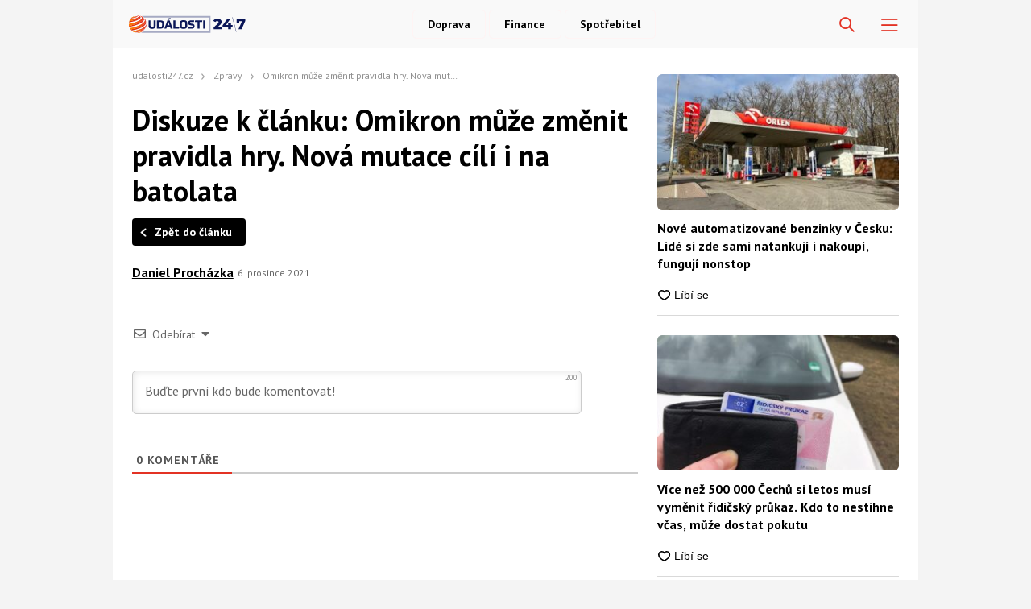

--- FILE ---
content_type: text/html; charset=UTF-8
request_url: https://udalosti247.cz/diskuze/omikron-cileni-na-deti-batolata/
body_size: 66551
content:
<!DOCTYPE html>
<html lang="cs">
<head>
    <meta charset="UTF-8">
    <link rel="profile" href="https://gmpg.org/xfn/11">
    <meta name="viewport" content="width=device-width, initial-scale=1" />
    <link rel="preconnect" href="https://fonts.googleapis.com" />
    <link rel="preconnect" href="https://fonts.gstatic.com" crossorigin />
    

<link rel="stylesheet" type="text/css" href="https://udalosti247.cz/wp-content/themes/webmagazin/src/adbz/onetrust.css">





<style>
  @font-face {
  font-family: 'webmagazin';
  src:  url('https://udalosti247.cz/wp-content/themes/webmagazin/src/adbz/fonts/webmagazin.eot?wtv20q4');
  src:  url('https://udalosti247.cz/wp-content/themes/webmagazin/src/adbz/fonts/webmagazin.eot?wtv20q4#iefix') format('embedded-opentype'),
    url('https://udalosti247.cz/wp-content/themes/webmagazin/src/adbz/fonts/webmagazin.woff?wtv20q4') format('woff'),
    url('https://udalosti247.cz/wp-content/themes/webmagazin/src/adbz/fonts/webmagazin.ttf?wtv20q4') format('truetype'),
    url('https://udalosti247.cz/wp-content/themes/webmagazin/src/adbz/fonts/webmagazin.svg?wtv20q4#webmagazin') format('svg');
  font-weight: normal;
  font-style: normal;
  font-display: swap;
}

[class^="icon-"], [class*=" icon-"] {
  /* use !important to prevent issues with browser extensions that change fonts */
  font-family: 'webmagazin' !important;
  speak: never;
  font-style: normal;
  font-weight: normal;
  font-variant: normal;
  text-transform: none;
  line-height: 1;
  color: #8e7652;

  /* Better Font Rendering =========== */
  -webkit-font-smoothing: antialiased;
  -moz-osx-font-smoothing: grayscale;
}

.icon-link-external:before {
  content: "\e925";
}

.icon-search{
  color: white;
  font-size: 25px;
  font-weight: 700;
}

.home-columns .icon-arrow{
  display: none;
  color: black;
  font-size: 15px;
  font-weight: 700;
  margin-left: 5px;
}

.icon-search-new:before {
  content: "\e924";
}

.icon-burger-menu:before {
  content: "\e923";
}

.icon-rss-circle{
  font-size: 1.3rem;
  color: white;
}

.icon-info2:before {
  content: "\e922";
}
.icon-minus:before {
  content: "\e91f";
}
.icon-plus:before {
  content: "\e920";
}
.icon-inst:before {
  content: "\e921";
}
.icon-linkedin2:before {
  content: "\e91e";
}
.icon-tag:before {
  content: "\e916";
}
.icon-home:before {
  content: "\e917";
}
.icon-mail1:before {
  content: "\e918";
}
.icon-phone:before {
  content: "\e91d";
}
.icon-facebook:before {
  content: "\e915";
}
.icon-telegram:before {
  content: "\e919";
}
.icon-xshare:before {
  content: "\e91a";
}
.icon-fbmessenger:before {
  content: "\e91b";
}
.icon-whatsapp:before {
  content: "\e91c";
}
.icon-comments:before {
  content: "\e914";
}
.icon-rss-circle:before {
  content: "\e913";
}
.icon-layers:before {
  content: "\e90e";
}
.icon-info:before {
  content: "\e911";
}
.icon-menu:before {
  content: "\e90f";
}
.icon-close:before {
  content: "\e910";
}
.icon-search:before {
  content: "\e912";
}
.icon-mail:before {
  content: "\e90b";
}
.icon-email-1:before {
  content: "\e90c";
}
.icon-arrow:before {
  content: "\e90d";
}
.icon-facebook-app-symbol:before {
  content: "\e902";
}
.icon-twitter-circle:before {
  content: "\e906";
}
.icon-facebook-circle:before {
  content: "\e907";
}
.icon-linkedin:before {
  content: "\e900";
}
.icon-linkedin-circle:before {
  content: "\e901";
}
.icon-twitter:before {
  content: "\e903";
}
.icon-twitter-rounded:before {
  content: "\e904";
}
.icon-x:before {
  content: "\e905";
}
.icon-email:before {
  content: "\e908";
}
.icon-share:before {
  content: "\e909";
}
.icon-comment:before {
  content: "\e90a";
}

@keyframes fadeInUp {
		0% {
			transform: translateY(100%);
			opacity: 0;
		}
		100% {
			transform: translateY(0%);
			opacity: 1;
			}
		}

		#didomi-notice {
		animation: 0.7s fadeInUp;
	}	
</style>


<style>
    		
		.header__logo img {
			max-height: 70px;
		}
		
		.header__navigation__categories li img {
			height: 24px;
		}






#ssp-zone-243569-branding {
			position: fixed;
			left: 50%;
			transform: translate(-50%);
			margin: 0 auto;
		}
		
		/*
		 definice vlastností třídy adFull, která se elementu s brandingem přiřadí v okamžiku, kdy je
		 do něj úspěšně vykreslena reklama; určuje šířku (2000 px) a výšku (1400 px) elementu s brandingem
		 */
		#ssp-zone-243569-branding.adFull {
			width: 2000px;
			height: 1400px;
			z-index: 2;
		}
		
		/*
		 příklad definice odsazení těla stránky o 226 px od horního okraje po vykreslení brandingu;
		 implementace pro váš web se od uvedeného příkladu může lišit (je závislá na struktuře )
		 zdrojového kódu webu
		 */
		#ssp-zone-243569-branding.adFull ~ .branding-mover {
			position: relative;

		}
		#ssp-zone-243569-branding.adFull ~ header {
			width: 1060px;
			margin-left: auto;
			margin-right: auto;

		}

.header-navigation {
    padding: 20px 10px;
    -webkit-box-shadow: 0 0 16px #d4d4d4;
    margin-left: -10px;
}
.header-categories {
    margin-left: 15px;
}
.header__navigation__mode-switch {
    margin-right: 15px;
}
.header__navigation__links {
    margin-right: 15px;
}
.lower-category-article .title {
    color: var(--barva-nadpisu-vypisu-clanku);
}

.breadcrumbs li a {
    color: var(--darker-primary-color);
    font-weight: 700;
}

.similar-articles__single__category {
    color: var(--barva-atributy-clanku);
}

.external-article-detail__title a:hover {
    text-decoration-color: #f05213;
}

.tertial-article .title a:hover{
	text-decoration-color: #f05213;
}

.homepage-new-category-preview .title a:hover{
	text-decoration-color: #f05213;
}

.category-secondary-article .title a:hover{
	text-decoration-color: #f05213;
}

.wysiwyg-content ul li::before {
    color: var(--primary-color);
}

.tertial-article .lower-content img {
    margin-right: 7px;
}

.single-article__meta-after__author img {
    margin-right: 7px;
}</style>


    <script>
        var sznSkyAd;

        function setSznSky(sznSkyAdArg) {
            sznSkyAd = sznSkyAdArg;
        }
    </script>

    <meta name="szn:permalink" content="https://udalosti247.cz/diskuze/omikron-cileni-na-deti-batolata/"/>
    <meta name="szn:hp-expire"
          content="1970-01-15T00:00:00Z"/>
    <meta name="szn:is-family-friendly" content="true"/>
        <meta name="szn:section" content="koronavirus,omikron"/>

            <meta name="szn:image" content="https://udalosti247.cz/wp-content/uploads/2021/12/batole-jip.jpg" data-description="Zdroj fotografie: Depositphotos"/>
    
<script src="https://ssp.imedia.cz/static/js/ssp.js" async></script>
    	<style>img:is([sizes="auto" i], [sizes^="auto," i]) { contain-intrinsic-size: 3000px 1500px }</style>
	
<!-- Optimalizace pro vyhledávače podle Rank Math PRO - https://rankmath.com/ -->
<title>Diskuze: Omikron může změnit pravidla hry. Nová mutace cílí i na batolata</title>
<meta name="description" content="Experti mají k dispozici první data ohledně nové mutace omikron. Situace v Africe poukazuje na jiné cílení viru."/>
<meta name="robots" content="follow, index, max-snippet:-1, max-video-preview:-1, max-image-preview:large"/>
<link rel="canonical" href="https://udalosti247.cz/diskuze/omikron-cileni-na-deti-batolata" />
<meta property="og:locale" content="cs_CZ" />
<meta property="og:type" content="website" />
<meta property="og:title" content="Diskuze: Omikron může změnit pravidla hry. Nová mutace cílí i na batolata" />
<meta property="og:description" content="Experti mají k dispozici první data ohledně nové mutace omikron. Situace v Africe poukazuje na jiné cílení viru." />
<meta property="og:url" content="https://udalosti247.cz/diskuze/omikron-cileni-na-deti-batolata" />
<meta property="og:site_name" content="Události247.cz" />
<meta property="og:updated_time" content="2022-02-06T03:58:37+01:00" />
<meta property="article:published_time" content="2021-12-06T10:01:00+01:00" />
<meta property="article:modified_time" content="2022-02-06T03:58:37+01:00" />
<meta name="twitter:card" content="summary_large_image" />
<meta name="twitter:title" content="Diskuze: Omikron může změnit pravidla hry. Nová mutace cílí i na batolata" />
<meta name="twitter:description" content="Experti mají k dispozici první data ohledně nové mutace omikron. Situace v Africe poukazuje na jiné cílení viru." />
<meta name="twitter:label1" content="Napsal/a:" />
<meta name="twitter:data1" content="Daniel Procházka" />
<meta name="twitter:label2" content="Doba čtení" />
<meta name="twitter:data2" content="1 minuta" />
<script type="application/ld+json" class="rank-math-schema-pro">{"@context":"https://schema.org","@graph":[{"@type":"Place","@id":"https://udalosti247.cz/#place","address":{"@type":"PostalAddress","streetAddress":"Kaprova 42/14","addressRegion":"Praha 1","postalCode":"110 00","addressCountry":"Czech Republic"}},{"@type":"Organization","@id":"https://udalosti247.cz/#organization","name":"abcMedia Network, s. r. o.","url":"https://abcmedia.cz/","sameAs":["https://www.facebook.com/udalosti247/","https://www.linkedin.com/company/abcmedianetwork/"],"email":"info@abcmedia.cz","address":{"@type":"PostalAddress","streetAddress":"Kaprova 42/14","addressRegion":"Praha 1","postalCode":"110 00","addressCountry":"Czech Republic"},"logo":{"@type":"ImageObject","@id":"https://udalosti247.cz/#logo","url":"https://udalosti247.cz/wp-content/uploads/2025/09/logo-udalosti.jpg","contentUrl":"https://udalosti247.cz/wp-content/uploads/2025/09/logo-udalosti.jpg","caption":"Ud\u00e1losti247.cz","inLanguage":"cs","width":"112","height":"112"},"contactPoint":[{"@type":"ContactPoint","telephone":"+420 733 530 594","contactType":"customer support"}],"taxID":"CZ05584027","location":{"@id":"https://udalosti247.cz/#place"}},{"@type":"WebSite","@id":"https://udalosti247.cz/#website","url":"https://udalosti247.cz","name":"Ud\u00e1losti247.cz","publisher":{"@id":"https://udalosti247.cz/#organization"},"inLanguage":"cs"},{"@type":"ImageObject","@id":"https://udalosti247.cz/wp-content/uploads/2021/12/batole-jip.jpg","url":"https://udalosti247.cz/wp-content/uploads/2021/12/batole-jip.jpg","width":"1000","height":"667","inLanguage":"cs"},{"@type":"BreadcrumbList","@id":"https://udalosti247.cz/diskuze/omikron-cileni-na-deti-batolata#breadcrumb","itemListElement":[{"@type":"ListItem","position":"1","item":{"@id":"https://udalosti247.cz/","name":"Dom\u016f"}}]},{"@type":"CollectionPage","@id":"https://udalosti247.cz/diskuze/omikron-cileni-na-deti-batolata#webpage","url":"https://udalosti247.cz/diskuze/omikron-cileni-na-deti-batolata","name":"Diskuze: Omikron m\u016f\u017ee zm\u011bnit pravidla hry. Nov\u00e1 mutace c\u00edl\u00ed i na batolata","datePublished":"2021-12-06T10:01:00+01:00","dateModified":"2022-02-06T03:58:37+01:00","isPartOf":{"@id":"https://udalosti247.cz/#website"},"primaryImageOfPage":{"@id":"https://udalosti247.cz/wp-content/uploads/2021/12/batole-jip.jpg"},"inLanguage":"cs","breadcrumb":{"@id":"https://udalosti247.cz/diskuze/omikron-cileni-na-deti-batolata#breadcrumb"}},{"@type":"Person","@id":"https://udalosti247.cz/author/daniel-prochazka/","name":"Daniel Proch\u00e1zka","description":"Podstatn\u00fdm \u010dl\u00e1nkem redak\u010dn\u00edho t\u00fdmu webu Ud\u00e1losti24/7.cz je specialista na po\u010das\u00ed a p\u0159idru\u017een\u00e9 oblasti, Daniel Proch\u00e1zka, kter\u00fd se na na\u0161em \u0161iroce zam\u011b\u0159en\u00e9m webu pohybuje u\u017e p\u011bknou \u0159\u00e1dku let. Daniel se v\u011bnuje p\u0159edev\u0161\u00edm ka\u017edodenn\u00edmu spravov\u00e1n\u00ed \u010dten\u00e1\u0159\u016f o meteorologick\u00e9 situaci u n\u00e1s i v Evrop\u011b. V\u017edycky ho podle jeho vlastn\u00edch slov p\u0159itahoval divok\u00fd charakter p\u0159\u00edrody a jej\u00ed nep\u0159edv\u00eddatelnost a nespoutanost. I z toho d\u016fvodu se p\u0159es p\u016fvodn\u011b pouh\u00e9 psan\u00ed meteorologick\u00fdch p\u0159edpov\u011bd\u00ed dostal a\u017e k \u010dl\u00e1nk\u016fm o p\u0159\u00edrodn\u00edch katastrof\u00e1ch, n\u00e1hl\u00fdch zm\u011bn\u00e1ch po\u010das\u00ed a\u017e t\u0159eba po nev\u00eddan\u00fdch p\u0159\u00edrodn\u00edch \u00fakazech. Z\u00e1rove\u0148 ale neskr\u00fdv\u00e1 ani svoji klidn\u011bj\u0161\u00ed str\u00e1nku, kter\u00e1 m\u00e1 na Ud\u00e1lostech na starost naopak \u010dl\u00e1nky o bydlen\u00ed a zahrad\u011b, kter\u00e9 se \u0159ad\u00ed k jeho p\u0159edn\u00edm volno\u010dasov\u00fdm aktivit\u00e1m.","url":"https://udalosti247.cz/author/daniel-prochazka/","image":{"@type":"ImageObject","@id":"https://secure.gravatar.com/avatar/cedc54e45e325c3bff44693b1020a424a1cb3797ff209397740ca36615ba9920?s=96&amp;d=mm&amp;r=g","url":"https://secure.gravatar.com/avatar/cedc54e45e325c3bff44693b1020a424a1cb3797ff209397740ca36615ba9920?s=96&amp;d=mm&amp;r=g","caption":"Daniel Proch\u00e1zka","inLanguage":"cs"},"worksFor":{"@id":"https://udalosti247.cz/#organization"}},{"@type":"NewsArticle","headline":"Diskuze: Omikron m\u016f\u017ee zm\u011bnit pravidla hry. Nov\u00e1 mutace c\u00edl\u00ed i na batolata | Ud\u00e1losti247.cz","datePublished":"2021-12-06T10:01:00+01:00","dateModified":"2022-02-06T03:58:37+01:00","articleSection":"Zpr\u00e1vy","author":{"@id":"https://udalosti247.cz/author/daniel-prochazka/","name":"Daniel Proch\u00e1zka"},"publisher":{"@id":"https://udalosti247.cz/#organization"},"description":"Experti maj\u00ed k dispozici prvn\u00ed data ohledn\u011b nov\u00e9 mutace omikron. Situace v Africe poukazuje na jin\u00e9 c\u00edlen\u00ed viru.","name":"Diskuze: Omikron m\u016f\u017ee zm\u011bnit pravidla hry. Nov\u00e1 mutace c\u00edl\u00ed i na batolata | Ud\u00e1losti247.cz","@id":"https://udalosti247.cz/diskuze/omikron-cileni-na-deti-batolata#richSnippet","isPartOf":{"@id":"https://udalosti247.cz/diskuze/omikron-cileni-na-deti-batolata#webpage"},"image":{"@id":"https://udalosti247.cz/wp-content/uploads/2021/12/batole-jip.jpg"},"inLanguage":"cs","mainEntityOfPage":{"@id":"https://udalosti247.cz/diskuze/omikron-cileni-na-deti-batolata#webpage"}}]}</script>
<!-- /Rank Math WordPress SEO plugin -->

<link rel='dns-prefetch' href='//www.google.com' />
<link rel="alternate" type="application/rss+xml" title="Události247.cz &raquo; RSS komentářů pro Omikron může změnit pravidla hry. Nová mutace cílí i na batolata" href="https://udalosti247.cz/zpravy/omikron-cileni-na-deti-batolata/feed/" />
<script type="text/javascript">
/* <![CDATA[ */
window._wpemojiSettings = {"baseUrl":"https:\/\/s.w.org\/images\/core\/emoji\/16.0.1\/72x72\/","ext":".png","svgUrl":"https:\/\/s.w.org\/images\/core\/emoji\/16.0.1\/svg\/","svgExt":".svg","source":{"concatemoji":"https:\/\/udalosti247.cz\/wp-includes\/js\/wp-emoji-release.min.js?ver=6.8.2"}};
/*! This file is auto-generated */
!function(s,n){var o,i,e;function c(e){try{var t={supportTests:e,timestamp:(new Date).valueOf()};sessionStorage.setItem(o,JSON.stringify(t))}catch(e){}}function p(e,t,n){e.clearRect(0,0,e.canvas.width,e.canvas.height),e.fillText(t,0,0);var t=new Uint32Array(e.getImageData(0,0,e.canvas.width,e.canvas.height).data),a=(e.clearRect(0,0,e.canvas.width,e.canvas.height),e.fillText(n,0,0),new Uint32Array(e.getImageData(0,0,e.canvas.width,e.canvas.height).data));return t.every(function(e,t){return e===a[t]})}function u(e,t){e.clearRect(0,0,e.canvas.width,e.canvas.height),e.fillText(t,0,0);for(var n=e.getImageData(16,16,1,1),a=0;a<n.data.length;a++)if(0!==n.data[a])return!1;return!0}function f(e,t,n,a){switch(t){case"flag":return n(e,"\ud83c\udff3\ufe0f\u200d\u26a7\ufe0f","\ud83c\udff3\ufe0f\u200b\u26a7\ufe0f")?!1:!n(e,"\ud83c\udde8\ud83c\uddf6","\ud83c\udde8\u200b\ud83c\uddf6")&&!n(e,"\ud83c\udff4\udb40\udc67\udb40\udc62\udb40\udc65\udb40\udc6e\udb40\udc67\udb40\udc7f","\ud83c\udff4\u200b\udb40\udc67\u200b\udb40\udc62\u200b\udb40\udc65\u200b\udb40\udc6e\u200b\udb40\udc67\u200b\udb40\udc7f");case"emoji":return!a(e,"\ud83e\udedf")}return!1}function g(e,t,n,a){var r="undefined"!=typeof WorkerGlobalScope&&self instanceof WorkerGlobalScope?new OffscreenCanvas(300,150):s.createElement("canvas"),o=r.getContext("2d",{willReadFrequently:!0}),i=(o.textBaseline="top",o.font="600 32px Arial",{});return e.forEach(function(e){i[e]=t(o,e,n,a)}),i}function t(e){var t=s.createElement("script");t.src=e,t.defer=!0,s.head.appendChild(t)}"undefined"!=typeof Promise&&(o="wpEmojiSettingsSupports",i=["flag","emoji"],n.supports={everything:!0,everythingExceptFlag:!0},e=new Promise(function(e){s.addEventListener("DOMContentLoaded",e,{once:!0})}),new Promise(function(t){var n=function(){try{var e=JSON.parse(sessionStorage.getItem(o));if("object"==typeof e&&"number"==typeof e.timestamp&&(new Date).valueOf()<e.timestamp+604800&&"object"==typeof e.supportTests)return e.supportTests}catch(e){}return null}();if(!n){if("undefined"!=typeof Worker&&"undefined"!=typeof OffscreenCanvas&&"undefined"!=typeof URL&&URL.createObjectURL&&"undefined"!=typeof Blob)try{var e="postMessage("+g.toString()+"("+[JSON.stringify(i),f.toString(),p.toString(),u.toString()].join(",")+"));",a=new Blob([e],{type:"text/javascript"}),r=new Worker(URL.createObjectURL(a),{name:"wpTestEmojiSupports"});return void(r.onmessage=function(e){c(n=e.data),r.terminate(),t(n)})}catch(e){}c(n=g(i,f,p,u))}t(n)}).then(function(e){for(var t in e)n.supports[t]=e[t],n.supports.everything=n.supports.everything&&n.supports[t],"flag"!==t&&(n.supports.everythingExceptFlag=n.supports.everythingExceptFlag&&n.supports[t]);n.supports.everythingExceptFlag=n.supports.everythingExceptFlag&&!n.supports.flag,n.DOMReady=!1,n.readyCallback=function(){n.DOMReady=!0}}).then(function(){return e}).then(function(){var e;n.supports.everything||(n.readyCallback(),(e=n.source||{}).concatemoji?t(e.concatemoji):e.wpemoji&&e.twemoji&&(t(e.twemoji),t(e.wpemoji)))}))}((window,document),window._wpemojiSettings);
/* ]]> */
</script>
<style id='wp-emoji-styles-inline-css' type='text/css'>

	img.wp-smiley, img.emoji {
		display: inline !important;
		border: none !important;
		box-shadow: none !important;
		height: 1em !important;
		width: 1em !important;
		margin: 0 0.07em !important;
		vertical-align: -0.1em !important;
		background: none !important;
		padding: 0 !important;
	}
</style>
<style id='classic-theme-styles-inline-css' type='text/css'>
/*! This file is auto-generated */
.wp-block-button__link{color:#fff;background-color:#32373c;border-radius:9999px;box-shadow:none;text-decoration:none;padding:calc(.667em + 2px) calc(1.333em + 2px);font-size:1.125em}.wp-block-file__button{background:#32373c;color:#fff;text-decoration:none}
</style>
<style id='global-styles-inline-css' type='text/css'>
:root{--wp--preset--aspect-ratio--square: 1;--wp--preset--aspect-ratio--4-3: 4/3;--wp--preset--aspect-ratio--3-4: 3/4;--wp--preset--aspect-ratio--3-2: 3/2;--wp--preset--aspect-ratio--2-3: 2/3;--wp--preset--aspect-ratio--16-9: 16/9;--wp--preset--aspect-ratio--9-16: 9/16;--wp--preset--color--black: #000000;--wp--preset--color--cyan-bluish-gray: #abb8c3;--wp--preset--color--white: #ffffff;--wp--preset--color--pale-pink: #f78da7;--wp--preset--color--vivid-red: #cf2e2e;--wp--preset--color--luminous-vivid-orange: #ff6900;--wp--preset--color--luminous-vivid-amber: #fcb900;--wp--preset--color--light-green-cyan: #7bdcb5;--wp--preset--color--vivid-green-cyan: #00d084;--wp--preset--color--pale-cyan-blue: #8ed1fc;--wp--preset--color--vivid-cyan-blue: #0693e3;--wp--preset--color--vivid-purple: #9b51e0;--wp--preset--gradient--vivid-cyan-blue-to-vivid-purple: linear-gradient(135deg,rgba(6,147,227,1) 0%,rgb(155,81,224) 100%);--wp--preset--gradient--light-green-cyan-to-vivid-green-cyan: linear-gradient(135deg,rgb(122,220,180) 0%,rgb(0,208,130) 100%);--wp--preset--gradient--luminous-vivid-amber-to-luminous-vivid-orange: linear-gradient(135deg,rgba(252,185,0,1) 0%,rgba(255,105,0,1) 100%);--wp--preset--gradient--luminous-vivid-orange-to-vivid-red: linear-gradient(135deg,rgba(255,105,0,1) 0%,rgb(207,46,46) 100%);--wp--preset--gradient--very-light-gray-to-cyan-bluish-gray: linear-gradient(135deg,rgb(238,238,238) 0%,rgb(169,184,195) 100%);--wp--preset--gradient--cool-to-warm-spectrum: linear-gradient(135deg,rgb(74,234,220) 0%,rgb(151,120,209) 20%,rgb(207,42,186) 40%,rgb(238,44,130) 60%,rgb(251,105,98) 80%,rgb(254,248,76) 100%);--wp--preset--gradient--blush-light-purple: linear-gradient(135deg,rgb(255,206,236) 0%,rgb(152,150,240) 100%);--wp--preset--gradient--blush-bordeaux: linear-gradient(135deg,rgb(254,205,165) 0%,rgb(254,45,45) 50%,rgb(107,0,62) 100%);--wp--preset--gradient--luminous-dusk: linear-gradient(135deg,rgb(255,203,112) 0%,rgb(199,81,192) 50%,rgb(65,88,208) 100%);--wp--preset--gradient--pale-ocean: linear-gradient(135deg,rgb(255,245,203) 0%,rgb(182,227,212) 50%,rgb(51,167,181) 100%);--wp--preset--gradient--electric-grass: linear-gradient(135deg,rgb(202,248,128) 0%,rgb(113,206,126) 100%);--wp--preset--gradient--midnight: linear-gradient(135deg,rgb(2,3,129) 0%,rgb(40,116,252) 100%);--wp--preset--font-size--small: 13px;--wp--preset--font-size--medium: 20px;--wp--preset--font-size--large: 36px;--wp--preset--font-size--x-large: 42px;--wp--preset--spacing--20: 0.44rem;--wp--preset--spacing--30: 0.67rem;--wp--preset--spacing--40: 1rem;--wp--preset--spacing--50: 1.5rem;--wp--preset--spacing--60: 2.25rem;--wp--preset--spacing--70: 3.38rem;--wp--preset--spacing--80: 5.06rem;--wp--preset--shadow--natural: 6px 6px 9px rgba(0, 0, 0, 0.2);--wp--preset--shadow--deep: 12px 12px 50px rgba(0, 0, 0, 0.4);--wp--preset--shadow--sharp: 6px 6px 0px rgba(0, 0, 0, 0.2);--wp--preset--shadow--outlined: 6px 6px 0px -3px rgba(255, 255, 255, 1), 6px 6px rgba(0, 0, 0, 1);--wp--preset--shadow--crisp: 6px 6px 0px rgba(0, 0, 0, 1);}:where(.is-layout-flex){gap: 0.5em;}:where(.is-layout-grid){gap: 0.5em;}body .is-layout-flex{display: flex;}.is-layout-flex{flex-wrap: wrap;align-items: center;}.is-layout-flex > :is(*, div){margin: 0;}body .is-layout-grid{display: grid;}.is-layout-grid > :is(*, div){margin: 0;}:where(.wp-block-columns.is-layout-flex){gap: 2em;}:where(.wp-block-columns.is-layout-grid){gap: 2em;}:where(.wp-block-post-template.is-layout-flex){gap: 1.25em;}:where(.wp-block-post-template.is-layout-grid){gap: 1.25em;}.has-black-color{color: var(--wp--preset--color--black) !important;}.has-cyan-bluish-gray-color{color: var(--wp--preset--color--cyan-bluish-gray) !important;}.has-white-color{color: var(--wp--preset--color--white) !important;}.has-pale-pink-color{color: var(--wp--preset--color--pale-pink) !important;}.has-vivid-red-color{color: var(--wp--preset--color--vivid-red) !important;}.has-luminous-vivid-orange-color{color: var(--wp--preset--color--luminous-vivid-orange) !important;}.has-luminous-vivid-amber-color{color: var(--wp--preset--color--luminous-vivid-amber) !important;}.has-light-green-cyan-color{color: var(--wp--preset--color--light-green-cyan) !important;}.has-vivid-green-cyan-color{color: var(--wp--preset--color--vivid-green-cyan) !important;}.has-pale-cyan-blue-color{color: var(--wp--preset--color--pale-cyan-blue) !important;}.has-vivid-cyan-blue-color{color: var(--wp--preset--color--vivid-cyan-blue) !important;}.has-vivid-purple-color{color: var(--wp--preset--color--vivid-purple) !important;}.has-black-background-color{background-color: var(--wp--preset--color--black) !important;}.has-cyan-bluish-gray-background-color{background-color: var(--wp--preset--color--cyan-bluish-gray) !important;}.has-white-background-color{background-color: var(--wp--preset--color--white) !important;}.has-pale-pink-background-color{background-color: var(--wp--preset--color--pale-pink) !important;}.has-vivid-red-background-color{background-color: var(--wp--preset--color--vivid-red) !important;}.has-luminous-vivid-orange-background-color{background-color: var(--wp--preset--color--luminous-vivid-orange) !important;}.has-luminous-vivid-amber-background-color{background-color: var(--wp--preset--color--luminous-vivid-amber) !important;}.has-light-green-cyan-background-color{background-color: var(--wp--preset--color--light-green-cyan) !important;}.has-vivid-green-cyan-background-color{background-color: var(--wp--preset--color--vivid-green-cyan) !important;}.has-pale-cyan-blue-background-color{background-color: var(--wp--preset--color--pale-cyan-blue) !important;}.has-vivid-cyan-blue-background-color{background-color: var(--wp--preset--color--vivid-cyan-blue) !important;}.has-vivid-purple-background-color{background-color: var(--wp--preset--color--vivid-purple) !important;}.has-black-border-color{border-color: var(--wp--preset--color--black) !important;}.has-cyan-bluish-gray-border-color{border-color: var(--wp--preset--color--cyan-bluish-gray) !important;}.has-white-border-color{border-color: var(--wp--preset--color--white) !important;}.has-pale-pink-border-color{border-color: var(--wp--preset--color--pale-pink) !important;}.has-vivid-red-border-color{border-color: var(--wp--preset--color--vivid-red) !important;}.has-luminous-vivid-orange-border-color{border-color: var(--wp--preset--color--luminous-vivid-orange) !important;}.has-luminous-vivid-amber-border-color{border-color: var(--wp--preset--color--luminous-vivid-amber) !important;}.has-light-green-cyan-border-color{border-color: var(--wp--preset--color--light-green-cyan) !important;}.has-vivid-green-cyan-border-color{border-color: var(--wp--preset--color--vivid-green-cyan) !important;}.has-pale-cyan-blue-border-color{border-color: var(--wp--preset--color--pale-cyan-blue) !important;}.has-vivid-cyan-blue-border-color{border-color: var(--wp--preset--color--vivid-cyan-blue) !important;}.has-vivid-purple-border-color{border-color: var(--wp--preset--color--vivid-purple) !important;}.has-vivid-cyan-blue-to-vivid-purple-gradient-background{background: var(--wp--preset--gradient--vivid-cyan-blue-to-vivid-purple) !important;}.has-light-green-cyan-to-vivid-green-cyan-gradient-background{background: var(--wp--preset--gradient--light-green-cyan-to-vivid-green-cyan) !important;}.has-luminous-vivid-amber-to-luminous-vivid-orange-gradient-background{background: var(--wp--preset--gradient--luminous-vivid-amber-to-luminous-vivid-orange) !important;}.has-luminous-vivid-orange-to-vivid-red-gradient-background{background: var(--wp--preset--gradient--luminous-vivid-orange-to-vivid-red) !important;}.has-very-light-gray-to-cyan-bluish-gray-gradient-background{background: var(--wp--preset--gradient--very-light-gray-to-cyan-bluish-gray) !important;}.has-cool-to-warm-spectrum-gradient-background{background: var(--wp--preset--gradient--cool-to-warm-spectrum) !important;}.has-blush-light-purple-gradient-background{background: var(--wp--preset--gradient--blush-light-purple) !important;}.has-blush-bordeaux-gradient-background{background: var(--wp--preset--gradient--blush-bordeaux) !important;}.has-luminous-dusk-gradient-background{background: var(--wp--preset--gradient--luminous-dusk) !important;}.has-pale-ocean-gradient-background{background: var(--wp--preset--gradient--pale-ocean) !important;}.has-electric-grass-gradient-background{background: var(--wp--preset--gradient--electric-grass) !important;}.has-midnight-gradient-background{background: var(--wp--preset--gradient--midnight) !important;}.has-small-font-size{font-size: var(--wp--preset--font-size--small) !important;}.has-medium-font-size{font-size: var(--wp--preset--font-size--medium) !important;}.has-large-font-size{font-size: var(--wp--preset--font-size--large) !important;}.has-x-large-font-size{font-size: var(--wp--preset--font-size--x-large) !important;}
:where(.wp-block-post-template.is-layout-flex){gap: 1.25em;}:where(.wp-block-post-template.is-layout-grid){gap: 1.25em;}
:where(.wp-block-columns.is-layout-flex){gap: 2em;}:where(.wp-block-columns.is-layout-grid){gap: 2em;}
:root :where(.wp-block-pullquote){font-size: 1.5em;line-height: 1.6;}
</style>
<link rel='stylesheet' id='abc-discover-tracking-css' href='https://udalosti247.cz/wp-content/plugins/abc-discover-tracking/public/assets/css/abc-discover-tracking-public.css?ver=1753845309' type='text/css' media='all' />
<link rel='stylesheet' id='abc-swb-plugin-styles-css' href='https://udalosti247.cz/wp-content/plugins/abc-media-sitewide-links/assets/css/styles.css?ver=1768763902' type='text/css' media='all' />
<link rel='stylesheet' id='contact-form-7-css' href='https://udalosti247.cz/wp-content/plugins/contact-form-7/includes/css/styles.css?ver=6.1.1' type='text/css' media='all' />
<link rel='stylesheet' id='animate-css' href='https://udalosti247.cz/wp-content/plugins/wp-quiz-pro/assets/frontend/css/animate.css?ver=3.6.0' type='text/css' media='all' />
<link rel='stylesheet' id='wp-quiz-css' href='https://udalosti247.cz/wp-content/plugins/wp-quiz-pro/assets/frontend/css/wp-quiz.css?ver=2.1.11' type='text/css' media='all' />
<link rel='stylesheet' id='webmagazin-helpers-css' href='https://udalosti247.cz/wp-content/themes/webmagazin/assets/css/helpers.css?ver=1753991136' type='text/css' media='all' />
<link rel='stylesheet' id='webmagazin-reset-css' href='https://udalosti247.cz/wp-content/themes/webmagazin/assets/css/reset.css?ver=1753991136' type='text/css' media='all' />
<link rel='stylesheet' id='webmagazin-style-css' href='https://udalosti247.cz/wp-content/themes/webmagazin/style.css?ver=1753991132' type='text/css' media='all' />
<link rel='stylesheet' id='webmagazin-global-css' href='https://udalosti247.cz/wp-content/themes/webmagazin/assets/css/global.css?ver=1763985108' type='text/css' media='all' />
<link rel='stylesheet' id='webmagazin-lightbox-gallery-css' href='https://udalosti247.cz/wp-content/themes/webmagazin/assets/css/components/lightbox-gallery.css?ver=1753991140' type='text/css' media='all' />
<link rel='stylesheet' id='webmagazin-flags-css' href='https://udalosti247.cz/wp-content/themes/webmagazin/assets/css/components/flags.css?ver=1753991140' type='text/css' media='all' />
<link rel='stylesheet' id='webmagazin-ads-css' href='https://udalosti247.cz/wp-content/themes/webmagazin/assets/css/components/ads.css?ver=1753991140' type='text/css' media='all' />
<link rel='stylesheet' id='webmagazin-editor-style-css' href='https://udalosti247.cz/wp-content/themes/webmagazin/assets/css/editor-style.css?ver=1753991136' type='text/css' media='all' />
<link rel='stylesheet' id='webmagazin-newsletter-css' href='https://udalosti247.cz/wp-content/themes/webmagazin/assets/css/components/newsletter.css?ver=1753991141' type='text/css' media='all' />
<link rel='stylesheet' id='webmagazin-sidebar-css' href='https://udalosti247.cz/wp-content/themes/webmagazin/assets/css/sidebar.css?ver=1753991136' type='text/css' media='all' />
<link rel='stylesheet' id='wpdiscuz-frontend-css-css' href='https://udalosti247.cz/wp-content/plugins/wpdiscuz/themes/default/style.css?ver=7.6.33' type='text/css' media='all' />
<style id='wpdiscuz-frontend-css-inline-css' type='text/css'>
 #wpdcom .wpd-blog-administrator .wpd-comment-label{color:#ffffff;background-color:#fc2a08;border:none}#wpdcom .wpd-blog-administrator .wpd-comment-author, #wpdcom .wpd-blog-administrator .wpd-comment-author a{color:#fc2a08}#wpdcom.wpd-layout-1 .wpd-comment .wpd-blog-administrator .wpd-avatar img{border-color:#fc2a08}#wpdcom.wpd-layout-2 .wpd-comment.wpd-reply .wpd-comment-wrap.wpd-blog-administrator{border-left:3px solid #fc2a08}#wpdcom.wpd-layout-2 .wpd-comment .wpd-blog-administrator .wpd-avatar img{border-bottom-color:#fc2a08}#wpdcom.wpd-layout-3 .wpd-blog-administrator .wpd-comment-subheader{border-top:1px dashed #fc2a08}#wpdcom.wpd-layout-3 .wpd-reply .wpd-blog-administrator .wpd-comment-right{border-left:1px solid #fc2a08}#wpdcom .wpd-blog-editor .wpd-comment-label{color:#ffffff;background-color:#fc2a08;border:none}#wpdcom .wpd-blog-editor .wpd-comment-author, #wpdcom .wpd-blog-editor .wpd-comment-author a{color:#fc2a08}#wpdcom.wpd-layout-1 .wpd-comment .wpd-blog-editor .wpd-avatar img{border-color:#fc2a08}#wpdcom.wpd-layout-2 .wpd-comment.wpd-reply .wpd-comment-wrap.wpd-blog-editor{border-left:3px solid #fc2a08}#wpdcom.wpd-layout-2 .wpd-comment .wpd-blog-editor .wpd-avatar img{border-bottom-color:#fc2a08}#wpdcom.wpd-layout-3 .wpd-blog-editor .wpd-comment-subheader{border-top:1px dashed #fc2a08}#wpdcom.wpd-layout-3 .wpd-reply .wpd-blog-editor .wpd-comment-right{border-left:1px solid #fc2a08}#wpdcom .wpd-blog-author .wpd-comment-label{color:#ffffff;background-color:#fc2a08;border:none}#wpdcom .wpd-blog-author .wpd-comment-author, #wpdcom .wpd-blog-author .wpd-comment-author a{color:#fc2a08}#wpdcom.wpd-layout-1 .wpd-comment .wpd-blog-author .wpd-avatar img{border-color:#fc2a08}#wpdcom.wpd-layout-2 .wpd-comment .wpd-blog-author .wpd-avatar img{border-bottom-color:#fc2a08}#wpdcom.wpd-layout-3 .wpd-blog-author .wpd-comment-subheader{border-top:1px dashed #fc2a08}#wpdcom.wpd-layout-3 .wpd-reply .wpd-blog-author .wpd-comment-right{border-left:1px solid #fc2a08}#wpdcom .wpd-blog-contributor .wpd-comment-label{color:#ffffff;background-color:#fc2a08;border:none}#wpdcom .wpd-blog-contributor .wpd-comment-author, #wpdcom .wpd-blog-contributor .wpd-comment-author a{color:#fc2a08}#wpdcom.wpd-layout-1 .wpd-comment .wpd-blog-contributor .wpd-avatar img{border-color:#fc2a08}#wpdcom.wpd-layout-2 .wpd-comment .wpd-blog-contributor .wpd-avatar img{border-bottom-color:#fc2a08}#wpdcom.wpd-layout-3 .wpd-blog-contributor .wpd-comment-subheader{border-top:1px dashed #fc2a08}#wpdcom.wpd-layout-3 .wpd-reply .wpd-blog-contributor .wpd-comment-right{border-left:1px solid #fc2a08}#wpdcom .wpd-blog-subscriber .wpd-comment-label{color:#ffffff;background-color:#fc2a08;border:none}#wpdcom .wpd-blog-subscriber .wpd-comment-author, #wpdcom .wpd-blog-subscriber .wpd-comment-author a{color:#fc2a08}#wpdcom.wpd-layout-2 .wpd-comment .wpd-blog-subscriber .wpd-avatar img{border-bottom-color:#fc2a08}#wpdcom.wpd-layout-3 .wpd-blog-subscriber .wpd-comment-subheader{border-top:1px dashed #fc2a08}#wpdcom .wpd-blog-post_author .wpd-comment-label{color:#ffffff;background-color:#fc2a08;border:none}#wpdcom .wpd-blog-post_author .wpd-comment-author, #wpdcom .wpd-blog-post_author .wpd-comment-author a{color:#fc2a08}#wpdcom .wpd-blog-post_author .wpd-avatar img{border-color:#fc2a08}#wpdcom.wpd-layout-1 .wpd-comment .wpd-blog-post_author .wpd-avatar img{border-color:#fc2a08}#wpdcom.wpd-layout-2 .wpd-comment.wpd-reply .wpd-comment-wrap.wpd-blog-post_author{border-left:3px solid #fc2a08}#wpdcom.wpd-layout-2 .wpd-comment .wpd-blog-post_author .wpd-avatar img{border-bottom-color:#fc2a08}#wpdcom.wpd-layout-3 .wpd-blog-post_author .wpd-comment-subheader{border-top:1px dashed #fc2a08}#wpdcom.wpd-layout-3 .wpd-reply .wpd-blog-post_author .wpd-comment-right{border-left:1px solid #fc2a08}#wpdcom .wpd-blog-guest .wpd-comment-label{color:#ffffff;background-color:#fc2a08;border:none}#wpdcom .wpd-blog-guest .wpd-comment-author, #wpdcom .wpd-blog-guest .wpd-comment-author a{color:#fc2a08}#wpdcom.wpd-layout-3 .wpd-blog-guest .wpd-comment-subheader{border-top:1px dashed #fc2a08}#comments, #respond, .comments-area, #wpdcom{}#wpdcom .ql-editor > *{color:#777777}#wpdcom .ql-editor::before{}#wpdcom .ql-toolbar{border:1px solid #DDDDDD;border-top:none}#wpdcom .ql-container{border:1px solid #DDDDDD;border-bottom:none}#wpdcom .wpd-form-row .wpdiscuz-item input[type="text"], #wpdcom .wpd-form-row .wpdiscuz-item input[type="email"], #wpdcom .wpd-form-row .wpdiscuz-item input[type="url"], #wpdcom .wpd-form-row .wpdiscuz-item input[type="color"], #wpdcom .wpd-form-row .wpdiscuz-item input[type="date"], #wpdcom .wpd-form-row .wpdiscuz-item input[type="datetime"], #wpdcom .wpd-form-row .wpdiscuz-item input[type="datetime-local"], #wpdcom .wpd-form-row .wpdiscuz-item input[type="month"], #wpdcom .wpd-form-row .wpdiscuz-item input[type="number"], #wpdcom .wpd-form-row .wpdiscuz-item input[type="time"], #wpdcom textarea, #wpdcom select{border:1px solid #DDDDDD;color:#777777}#wpdcom .wpd-form-row .wpdiscuz-item textarea{border:1px solid #DDDDDD}#wpdcom input::placeholder, #wpdcom textarea::placeholder, #wpdcom input::-moz-placeholder, #wpdcom textarea::-webkit-input-placeholder{}#wpdcom .wpd-comment-text{color:#777777}#wpdcom .wpd-thread-head .wpd-thread-info{border-bottom:2px solid #e33224}#wpdcom .wpd-thread-head .wpd-thread-info.wpd-reviews-tab svg{fill:#e33224}#wpdcom .wpd-thread-head .wpdiscuz-user-settings{border-bottom:2px solid #e33224}#wpdcom .wpd-thread-head .wpdiscuz-user-settings:hover{color:#e33224}#wpdcom .wpd-comment .wpd-follow-link:hover{color:#e33224}#wpdcom .wpd-comment-status .wpd-sticky{color:#e33224}#wpdcom .wpd-thread-filter .wpdf-active{color:#e33224;border-bottom-color:#e33224}#wpdcom .wpd-comment-info-bar{border:1px dashed #e95b50;background:#fdebea}#wpdcom .wpd-comment-info-bar .wpd-current-view i{color:#e33224}#wpdcom .wpd-filter-view-all:hover{background:#e33224}#wpdcom .wpdiscuz-item .wpdiscuz-rating > label{color:#DDDDDD}#wpdcom .wpdiscuz-item .wpdiscuz-rating:not(:checked) > label:hover, .wpdiscuz-rating:not(:checked) > label:hover ~ label{}#wpdcom .wpdiscuz-item .wpdiscuz-rating > input ~ label:hover, #wpdcom .wpdiscuz-item .wpdiscuz-rating > input:not(:checked) ~ label:hover ~ label, #wpdcom .wpdiscuz-item .wpdiscuz-rating > input:not(:checked) ~ label:hover ~ label{color:#FFED85}#wpdcom .wpdiscuz-item .wpdiscuz-rating > input:checked ~ label:hover, #wpdcom .wpdiscuz-item .wpdiscuz-rating > input:checked ~ label:hover, #wpdcom .wpdiscuz-item .wpdiscuz-rating > label:hover ~ input:checked ~ label, #wpdcom .wpdiscuz-item .wpdiscuz-rating > input:checked + label:hover ~ label, #wpdcom .wpdiscuz-item .wpdiscuz-rating > input:checked ~ label:hover ~ label, .wpd-custom-field .wcf-active-star, #wpdcom .wpdiscuz-item .wpdiscuz-rating > input:checked ~ label{color:#FFD700}#wpd-post-rating .wpd-rating-wrap .wpd-rating-stars svg .wpd-star{fill:#DDDDDD}#wpd-post-rating .wpd-rating-wrap .wpd-rating-stars svg .wpd-active{fill:#FFD700}#wpd-post-rating .wpd-rating-wrap .wpd-rate-starts svg .wpd-star{fill:#DDDDDD}#wpd-post-rating .wpd-rating-wrap .wpd-rate-starts:hover svg .wpd-star{fill:#FFED85}#wpd-post-rating.wpd-not-rated .wpd-rating-wrap .wpd-rate-starts svg:hover ~ svg .wpd-star{fill:#DDDDDD}.wpdiscuz-post-rating-wrap .wpd-rating .wpd-rating-wrap .wpd-rating-stars svg .wpd-star{fill:#DDDDDD}.wpdiscuz-post-rating-wrap .wpd-rating .wpd-rating-wrap .wpd-rating-stars svg .wpd-active{fill:#FFD700}#wpdcom .wpd-comment .wpd-follow-active{color:#ff7a00}#wpdcom .page-numbers{color:#555;border:#555 1px solid}#wpdcom span.current{background:#555}#wpdcom.wpd-layout-1 .wpd-new-loaded-comment > .wpd-comment-wrap > .wpd-comment-right{background:#FFFAD6}#wpdcom.wpd-layout-2 .wpd-new-loaded-comment.wpd-comment > .wpd-comment-wrap > .wpd-comment-right{background:#FFFAD6}#wpdcom.wpd-layout-2 .wpd-new-loaded-comment.wpd-comment.wpd-reply > .wpd-comment-wrap > .wpd-comment-right{background:transparent}#wpdcom.wpd-layout-2 .wpd-new-loaded-comment.wpd-comment.wpd-reply > .wpd-comment-wrap{background:#FFFAD6}#wpdcom.wpd-layout-3 .wpd-new-loaded-comment.wpd-comment > .wpd-comment-wrap > .wpd-comment-right{background:#FFFAD6}#wpdcom .wpd-follow:hover i, #wpdcom .wpd-unfollow:hover i, #wpdcom .wpd-comment .wpd-follow-active:hover i{color:#e33224}#wpdcom .wpdiscuz-readmore{cursor:pointer;color:#e33224}.wpd-custom-field .wcf-pasiv-star, #wpcomm .wpdiscuz-item .wpdiscuz-rating > label{color:#DDDDDD}.wpd-wrapper .wpd-list-item.wpd-active{border-top:3px solid #e33224}#wpdcom.wpd-layout-2 .wpd-comment.wpd-reply.wpd-unapproved-comment .wpd-comment-wrap{border-left:3px solid #FFFAD6}#wpdcom.wpd-layout-3 .wpd-comment.wpd-reply.wpd-unapproved-comment .wpd-comment-right{border-left:1px solid #FFFAD6}#wpdcom .wpd-prim-button{background-color:#e33224;color:#FFFFFF}#wpdcom .wpd_label__check i.wpdicon-on{color:#e33224;border:1px solid #f19992}#wpd-bubble-wrapper #wpd-bubble-all-comments-count{color:#f4f4f4}#wpd-bubble-wrapper > div{background-color:#f4f4f4}#wpd-bubble-wrapper > #wpd-bubble #wpd-bubble-add-message{background-color:#f4f4f4}#wpd-bubble-wrapper > #wpd-bubble #wpd-bubble-add-message::before{border-left-color:#f4f4f4;border-right-color:#f4f4f4}#wpd-bubble-wrapper.wpd-right-corner > #wpd-bubble #wpd-bubble-add-message::before{border-left-color:#f4f4f4;border-right-color:#f4f4f4}.wpd-inline-icon-wrapper path.wpd-inline-icon-first{fill:#e33224}.wpd-inline-icon-count{background-color:#e33224}.wpd-inline-icon-count::before{border-right-color:#e33224}.wpd-inline-form-wrapper::before{border-bottom-color:#e33224}.wpd-inline-form-question{background-color:#e33224}.wpd-inline-form{background-color:#e33224}.wpd-last-inline-comments-wrapper{border-color:#e33224}.wpd-last-inline-comments-wrapper::before{border-bottom-color:#e33224}.wpd-last-inline-comments-wrapper .wpd-view-all-inline-comments{background:#e33224}.wpd-last-inline-comments-wrapper .wpd-view-all-inline-comments:hover,.wpd-last-inline-comments-wrapper .wpd-view-all-inline-comments:active,.wpd-last-inline-comments-wrapper .wpd-view-all-inline-comments:focus{background-color:#e33224}#wpdcom .ql-snow .ql-tooltip[data-mode="link"]::before{content:"Zadejte odkaz:"}#wpdcom .ql-snow .ql-tooltip.ql-editing a.ql-action::after{content:"Uložit"}.comments-area{width:auto}
</style>
<link rel='stylesheet' id='wpdiscuz-fa-css' href='https://udalosti247.cz/wp-content/plugins/wpdiscuz/assets/third-party/font-awesome-5.13.0/css/fa.min.css?ver=7.6.33' type='text/css' media='all' />
<link rel='stylesheet' id='webmagazin-home-css' href='https://udalosti247.cz/wp-content/themes/webmagazin/assets/css/pages/home.css?ver=1753991141' type='text/css' media='all' />
<link rel='stylesheet' id='webmagazin-single-post-css' href='https://udalosti247.cz/wp-content/themes/webmagazin/assets/css/pages/single-post.css?ver=1763972895' type='text/css' media='all' />
<link rel='stylesheet' id='webmagazin-listing-horizontal-css' href='https://udalosti247.cz/wp-content/themes/webmagazin/assets/css/components/listing-horizontal.css?ver=1753991141' type='text/css' media='all' />
<link rel='stylesheet' id='palette-base-css' href='https://udalosti247.cz/wp-content/themes/udalosti247/assets/css/palette-base.css?ver=1.0.32' type='text/css' media='all' />
<link rel='stylesheet' id='global-child-css' href='https://udalosti247.cz/wp-content/themes/udalosti247/assets/css/global-child.css?ver=1.0.32' type='text/css' media='all' />
<link rel='stylesheet' id='style-css' href='https://udalosti247.cz/wp-content/themes/udalosti247/style.css?ver=1.0.32' type='text/css' media='all' />
<link rel='stylesheet' id='abcmedia-abc-g-blocks-css' href='https://udalosti247.cz/wp-content/themes/webmagazin/src/adbz/blocks.css?ver=1753991139' type='text/css' media='all' />
<link rel='stylesheet' id='webmagazin-responsive-desktop-global-css' href='https://udalosti247.cz/wp-content/themes/webmagazin/assets/css/responsive-desktop-global.css?ver=1753991136' type='text/css' media='(min-width: 1100px)' />
<link rel='stylesheet' id='webmagazin-responsive-tablet-global-css' href='https://udalosti247.cz/wp-content/themes/webmagazin/assets/css/responsive-tablet-global.css?ver=1753991136' type='text/css' media='(max-width: 1100px)' />
<link rel='stylesheet' id='webmagazin-responsive-mobile-global-css' href='https://udalosti247.cz/wp-content/themes/webmagazin/assets/css/responsive-mobile-global.css?ver=1753991136' type='text/css' media='(max-width: 768px)' />
<script type="text/javascript" src="https://udalosti247.cz/wp-includes/js/jquery/jquery.min.js?ver=3.7.1" id="jquery-core-js"></script>
<script type="text/javascript" src="https://udalosti247.cz/wp-includes/js/jquery/jquery-migrate.min.js?ver=3.4.1" id="jquery-migrate-js"></script>
<link rel='shortlink' href='https://udalosti247.cz/?p=81880' />
<link rel="alternate" title="oEmbed (JSON)" type="application/json+oembed" href="https://udalosti247.cz/wp-json/oembed/1.0/embed?url=https%3A%2F%2Fudalosti247.cz%2Fzpravy%2Fomikron-cileni-na-deti-batolata%2F" />
<link rel="alternate" title="oEmbed (XML)" type="text/xml+oembed" href="https://udalosti247.cz/wp-json/oembed/1.0/embed?url=https%3A%2F%2Fudalosti247.cz%2Fzpravy%2Fomikron-cileni-na-deti-batolata%2F&#038;format=xml" />
<script async src="https://securepubads.g.doubleclick.net/tag/js/gpt.js" crossorigin="anonymous"></script>

<script>
	const paramsToSave = ['utm_source', 'utm_medium', 'utm_campaign', 'utm_term', 'utm_content'];

	const urlParams = new URLSearchParams(window.location.search);

	function setCookie(name, value, days) {
		let expires = "";
		if (days) {
			const date = new Date();
			date.setTime(date.getTime() + (days * 24 * 60 * 60 * 1000));
			expires = "; expires=" + date.toUTCString();
		}
		document.cookie = name + "=" + (value || "") + expires + "; path=/";
	}

	paramsToSave.forEach(param => {
		const value = urlParams.get(param);
		if (value) {
			setCookie(param, value, 30);
		}
	});
</script>

<!-- Google Tag Manager -->
<script>(function(w,d,s,l,i){w[l]=w[l]||[];w[l].push({'gtm.start':
new Date().getTime(),event:'gtm.js'});var f=d.getElementsByTagName(s)[0],
j=d.createElement(s),dl=l!='dataLayer'?'&l='+l:'';j.async=true;j.src=
'https://www.googletagmanager.com/gtm.js?id='+i+dl;f.parentNode.insertBefore(j,f);
})(window,document,'script','dataLayer','GTM-59KV7WFS');</script>
<!-- End Google Tag Manager -->
<script type='text/javascript' src='https://www.googletagmanager.com/gtag/js?id=UA-178394414-3' id='google_gtagjs-js'></script>
<script type='text/javascript' id='google_gtagjs-js-after'>
window.dataLayer = window.dataLayer || [];function gtag(){dataLayer.push(arguments);}
gtag('js', new Date());
gtag('config', 'UA-178394414-3', {"anonymize_ip":true} );
</script>

<script src="https://1gr.cz/js/uni/gemius-souhlas.js"></script>

<script type="text/javascript">
var pp_gemius_identifier = 'nSA7yv_MsK53ToxW_aXHcMUXLTCNG5ryKDkH5tOorEH.j7';
// lines below shouldn't be edited
function gemius_pending(i) { window[i] = window[i] || function() {var x = window[i+'_pdata'] = window[i+'_pdata'] || []; x[x.length]=Array.prototype.slice.call(arguments, 0);};};
(function(cmds) { var c; while(c = cmds.pop()) gemius_pending(c)})(['gemius_cmd', 'gemius_hit', 'gemius_event', 'gemius_init', 'pp_gemius_hit', 'pp_gemius_event', 'pp_gemius_init']);
window.pp_gemius_cmd = window.pp_gemius_cmd || window.gemius_cmd;
(function(d,t) {try {var gt=d.createElement(t),s=d.getElementsByTagName(t)[0],l='http'+((location.protocol=='https:')?'s':''); gt.setAttribute('async','async');
gt.setAttribute('defer','defer'); gt.src=l+'://spir.hit.gemius.pl/xgemius.min.js'; s.parentNode.insertBefore(gt,s);} catch (e) {}})(document,'script');
</script> 
<!-- MAFRA HEAD -->
<!--<script src="https://1gr.cz/js/uni/uni.js?rr=80"></script>
<link rel="stylesheet" href="https://1gr.cz/css/externi/reklama-mini.css?rr=81"/>-->
<script>
	(function () {
		var dCMP = "";
		var c = document.cookie.split(";");
		for (var i = 0; i < c.length; i++) {
			c[i] = c[i].trim();
			if (c[i].startsWith("dCMP" + "=")) dCMP = decodeURI(c[i].substr("dCMP".length + 1), "windows-1250");
		}
		var obj = /mafra=(d+)/.exec(dCMP);
		if (!(!obj || !(obj[1].length == 4) || !(obj[1] == "1111"))) {
			var s = document.createElement("script");
			document.getElementsByTagName("head")[0].appendChild(s);
			s.src = "https://cdn.tinypass.com/api/tinypass.min.js";
		}
	})();
</script>
<meta name="cXenseParse:qiw-ostrov" content="udalosti247"/>
<script>tp = window.tp || [];
tp.push(["setAid", 'ldpllFOBpe']);
tp.push(["setCxenseSiteId", "4732542837648372374"]);
tp.push(["setEndpoint", 'https://buy-eu.piano.io/api/v3']);
tp.push(["setEspEndpoint", 'https://api-esp-eu.piano.io']);
tp.push(["setUseTinypassAccounts", false]);
tp.push(["setUsePianoIdUserProvider", true]);
var cX = cX || {options: {tcf20: true, tcf20SpecialFeatures: {device: true, geo: true}}};
cX.callQueue = cX.callQueue || [];
tp.push(["init", function () {
	tp.experience.init();
}]);
</script>
<!-- /MAFRA HEAD -->

<script type="text/javascript">
    (function(c,l,a,r,i,t,y){
        c[a]=c[a]||function(){(c[a].q=c[a].q||[]).push(arguments)};
        t=l.createElement(r);t.async=1;t.src="https://www.clarity.ms/tag/"+i;
        y=l.getElementsByTagName(r)[0];y.parentNode.insertBefore(t,y);
    })(window, document, "clarity", "script", "pfdz80mvi5");
</script>


<style>
.wp-block-table td, .wp-block-table th {
    border: 1px solid!important;
    padding: .5em;
}</style>
<link rel="apple-touch-icon" sizes="180x180" href="/wp-content/uploads/fbrfg/apple-touch-icon.png">
<link rel="icon" type="image/png" sizes="32x32" href="/wp-content/uploads/fbrfg/favicon-32x32.png">
<link rel="icon" type="image/png" sizes="16x16" href="/wp-content/uploads/fbrfg/favicon-16x16.png">
<link rel="manifest" href="/wp-content/uploads/fbrfg/site.webmanifest">
<link rel="shortcut icon" href="/wp-content/uploads/fbrfg/favicon.ico">
<meta name="msapplication-TileColor" content="#ffffff">
<meta name="msapplication-config" content="/wp-content/uploads/fbrfg/browserconfig.xml">
<meta name="theme-color" content="#ffffff"><!-- Analytics by WP Statistics - https://wp-statistics.com -->
<link rel="icon" href="https://udalosti247.cz/wp-content/uploads/2025/02/cropped-apple-touch-icon-1-32x32.png" sizes="32x32" />
<link rel="icon" href="https://udalosti247.cz/wp-content/uploads/2025/02/cropped-apple-touch-icon-1-192x192.png" sizes="192x192" />
<link rel="apple-touch-icon" href="https://udalosti247.cz/wp-content/uploads/2025/02/cropped-apple-touch-icon-1-180x180.png" />
<meta name="msapplication-TileImage" content="https://udalosti247.cz/wp-content/uploads/2025/02/cropped-apple-touch-icon-1-270x270.png" />
<style>
.ai-viewports                 {--ai: 1;}
.ai-viewport-3                { display: none !important;}
.ai-viewport-2                { display: none !important;}
.ai-viewport-1                { display: inherit !important;}
.ai-viewport-0                { display: none !important;}
@media (min-width: 768px) and (max-width: 979px) {
.ai-viewport-1                { display: none !important;}
.ai-viewport-2                { display: inherit !important;}
}
@media (max-width: 767px) {
.ai-viewport-1                { display: none !important;}
.ai-viewport-3                { display: inherit !important;}
}
.ai-rotate {position: relative;}
.ai-rotate-hidden {visibility: hidden;}
.ai-rotate-hidden-2 {position: absolute; top: 0; left: 0; width: 100%; height: 100%;}
.ai-list-data, .ai-ip-data, .ai-filter-check, .ai-fallback, .ai-list-block, .ai-list-block-ip, .ai-list-block-filter {visibility: hidden; position: absolute; width: 50%; height: 1px; top: -1000px; z-index: -9999; margin: 0px!important;}
.ai-list-data, .ai-ip-data, .ai-filter-check, .ai-fallback {min-width: 1px;}
</style>
</head>
<body class="blog wp-singular post-template-default wp-theme-webmagazin wp-child-theme-udalosti247">
<div class='ai-dynamic ai-list-data' cookie-list='dXRtX3NvdXJjZT13d3cuc2V6bmFtLmN6' cookie-list-type='B' data-code='[base64]'></div>

<div class='ai-dynamic ai-list-data' cookie-list='dXRtX3NvdXJjZT13d3cuc2V6bmFtLmN6' cookie-list-type='B' data-code='[base64]'></div>
<div class='code-block code-block-44 ai-list-block' style='margin: 8px 0; clear: both;'>

<div class='ai-dynamic ai-list-data' parameter-list='dXRtX3NvdXJjZT13d3cuc2V6bmFtLmN6' parameter-list-type='W' data-code='[base64]'></div>
</div>

<!-- Meta Pixel Code -->
<script>
  !function(f,b,e,v,n,t,s)
  {if(f.fbq)return;n=f.fbq=function(){n.callMethod?
  n.callMethod.apply(n,arguments):n.queue.push(arguments)};
  if(!f._fbq)f._fbq=n;n.push=n;n.loaded=!0;n.version='2.0';
  n.queue=[];t=b.createElement(e);t.async=!0;
  t.src=v;s=b.getElementsByTagName(e)[0];
  s.parentNode.insertBefore(t,s)}(window, document,'script',
  'https://connect.facebook.net/en_US/fbevents.js');
  fbq('init', '6974127749278140');
  fbq('track', 'PageView');
</script>
<noscript><img height="1" width="1" style="display:none" src=https://www.facebook.com/tr?id=6974127749278140&ev=PageView&noscript=1 /></noscript>
<!-- End Meta Pixel Code -->




<script>
    var sznAds = [];
    console.log('sznAds', sznAds);
</script>

<div class='code-block code-block-8 ai-viewport-1 ai-list-block' style='margin: 8px 0; clear: both;'>

<div class='ai-dynamic ai-list-data' cookie-list='dXRtX3NvdXJjZT13d3cuc2V6bmFtLmN6' cookie-list-type='W' data-code='[base64]'></div>
</div>


<header class="site-header">
    <div class="site-header-inner">
        <a href="https://udalosti247.cz" class="site-logo">
            <img loading="lazy" src="https://udalosti247.cz/wp-content/uploads/2022/02/Udalosti1.svg" alt="udalosti247.cz" />
        </a>
        <div class="site-header-megamenu">
    <nav class="site-nav">
        <ul id="menu-hlavni-menu" class="menu"><li id="menu-item-374033" class="menu-item menu-item-type-taxonomy menu-item-object-category menu-item-374033"><a href="https://udalosti247.cz/kategorie/doprava/">Doprava</a></li>
<li id="menu-item-374025" class="menu-item menu-item-type-taxonomy menu-item-object-category menu-item-374025"><a href="https://udalosti247.cz/kategorie/finance/">Finance</a></li>
<li id="menu-item-374029" class="menu-item menu-item-type-taxonomy menu-item-object-category menu-item-374029"><a href="https://udalosti247.cz/kategorie/spotrebitel/">Spotřebitel</a></li>
</ul>    </nav>
    <div class="megamenu-action-wrapper mega-menu-header">
        <div class="megamenu-action-block">
            <!-- Search button that opens mega menu with search focused -->
            <button aria-label="Hledat" class="site-header-megamenu-button mega-menu-toggler">
                <span class="icon-search-new"></span>
            </button>
            <!-- Menu button that opens mega menu -->
            <button aria-label="Zobrazit / skrýt navigaci" class="site-header-megamenu-button mega-menu-toggler">
                <span class="icon-burger-menu"></span>
            </button>
        </div>
    </div>
</div>


<div class="mega-menu" id="mega-menu">
    <div class="mega-menu-inner">
        <div class="mega-menu-head-wrapper">
            <div class="mega-menu-head-flex">
            <!-- Logo and close button inside mega menu -->
            <a href="https://udalosti247.cz" class="mega-menu-logo">
                <!-- Logo inside mega menu -->
                                <img loading="lazy" src="https://udalosti247.cz/wp-content/uploads/2022/02/Udalosti1.svg" alt="udalosti247.cz" />
            </a>
            <button class="mega-menu-close" aria-label="Zavřít Menu">&times; <span>Zavřít</span></button>
            </div>
            
            <!-- Search form inside mega menu -->
            <div class="mega-menu-search">
                <form method="get" class="site-header-additional-search-form" action="https://udalosti247.cz">
                    <input type="search" name="s" placeholder="Napište, co hledáte..." required class="site-header-additional-search-input" value="" minlength="1" maxlength="100" />
                    <button aria-label="Hledat" type="submit" class="site-header-additional-search-btn">
                        <span class="icon-search-new"></span>
                    </button>
                </form>
            </div>
        </div>
        
        <nav class="mega-menu-nav">
            <ul id="menu-megamenu" class="menu"><li id="menu-item-374039" class="menu-item menu-item-type-taxonomy menu-item-object-category menu-item-has-children menu-item-374039"><a href="https://udalosti247.cz/kategorie/doprava/">Doprava</a>
<ul class="sub-menu">
	<li id="menu-item-374357" class="menu-item menu-item-type-taxonomy menu-item-object-post_tag menu-item-374357"><a href="https://udalosti247.cz/tag/auto/">Auto</a></li>
	<li id="menu-item-374363" class="menu-item menu-item-type-taxonomy menu-item-object-post_tag menu-item-374363"><a href="https://udalosti247.cz/tag/dalnice/">Dálnice</a></li>
	<li id="menu-item-374351" class="menu-item menu-item-type-taxonomy menu-item-object-post_tag menu-item-374351"><a href="https://udalosti247.cz/tag/ridici/">Řidiči</a></li>
	<li id="menu-item-374359" class="menu-item menu-item-type-taxonomy menu-item-object-post_tag menu-item-374359"><a href="https://udalosti247.cz/tag/nafta/">Nafta</a></li>
	<li id="menu-item-374361" class="menu-item menu-item-type-taxonomy menu-item-object-post_tag menu-item-374361"><a href="https://udalosti247.cz/tag/parkovani/">Parkování</a></li>
	<li id="menu-item-374355" class="menu-item menu-item-type-custom menu-item-object-custom menu-item-374355"><a href="/rozcestnik">Další »</a></li>
</ul>
</li>
<li id="menu-item-374037" class="menu-item menu-item-type-taxonomy menu-item-object-category menu-item-has-children menu-item-374037"><a href="https://udalosti247.cz/kategorie/finance/">Finance</a>
<ul class="sub-menu">
	<li id="menu-item-374319" class="menu-item menu-item-type-taxonomy menu-item-object-post_tag menu-item-374319"><a href="https://udalosti247.cz/tag/penize/">Peníze</a></li>
	<li id="menu-item-374335" class="menu-item menu-item-type-taxonomy menu-item-object-post_tag menu-item-374335"><a href="https://udalosti247.cz/tag/pokuta/">Pokuta</a></li>
	<li id="menu-item-374347" class="menu-item menu-item-type-taxonomy menu-item-object-post_tag menu-item-374347"><a href="https://udalosti247.cz/tag/poplatek/">Poplatek</a></li>
	<li id="menu-item-374339" class="menu-item menu-item-type-taxonomy menu-item-object-post_tag menu-item-374339"><a href="https://udalosti247.cz/tag/duchody/">Důchody</a></li>
	<li id="menu-item-374345" class="menu-item menu-item-type-taxonomy menu-item-object-post_tag menu-item-374345"><a href="https://udalosti247.cz/tag/mince/">Mince</a></li>
	<li id="menu-item-374333" class="menu-item menu-item-type-custom menu-item-object-custom menu-item-374333"><a href="/rozcestnik">Další »</a></li>
</ul>
</li>
<li id="menu-item-372841" class="menu-item menu-item-type-taxonomy menu-item-object-category menu-item-has-children menu-item-372841"><a href="https://udalosti247.cz/kategorie/spotrebitel/">Spotřebitel</a>
<ul class="sub-menu">
	<li id="menu-item-374369" class="menu-item menu-item-type-taxonomy menu-item-object-post_tag menu-item-374369"><a href="https://udalosti247.cz/tag/maso/">Maso</a></li>
	<li id="menu-item-374367" class="menu-item menu-item-type-taxonomy menu-item-object-post_tag menu-item-374367"><a href="https://udalosti247.cz/tag/nakupovani/">Nakupování</a></li>
	<li id="menu-item-374337" class="menu-item menu-item-type-taxonomy menu-item-object-post_tag menu-item-374337"><a href="https://udalosti247.cz/tag/potraviny/">Potraviny</a></li>
	<li id="menu-item-374365" class="menu-item menu-item-type-taxonomy menu-item-object-post_tag menu-item-374365"><a href="https://udalosti247.cz/tag/restaurace/">Restaurace</a></li>
	<li id="menu-item-374371" class="menu-item menu-item-type-taxonomy menu-item-object-post_tag menu-item-374371"><a href="https://udalosti247.cz/tag/zavadne-potraviny/">Závadné potraviny</a></li>
	<li id="menu-item-374353" class="menu-item menu-item-type-custom menu-item-object-custom menu-item-374353"><a href="/rozcestnik">Další »</a></li>
</ul>
</li>
<li id="menu-item-386729" class="menu-item menu-item-type-taxonomy menu-item-object-category menu-item-has-children menu-item-386729"><a href="https://udalosti247.cz/kategorie/technologie/">Technologie</a>
<ul class="sub-menu">
	<li id="menu-item-386731" class="menu-item menu-item-type-custom menu-item-object-custom menu-item-386731"><a href="/rozcestnik">Další »</a></li>
</ul>
</li>
</ul>        </nav>
        <div class="mega-menu-footer">
            <div class="mega-menu-social">
                                                    <div class="mega-menu-social-label">Sledujte nás:</div>
                                                    <a href="https://www.linkedin.com/company/abcmedianetwork/" class="icon-linkedin2 button-icon-link" aria-label="LinkedIn"></a>
                                                    <a href="https://www.facebook.com/udalosti247/" class="icon-facebook button-icon-link" aria-label="Facebook"></a>
                                            </div>
            <div class="mega-menu-all-categories">
                <a href="/rozcestnik/" class="mega-menu-all-categories-link">Všechny rubriky »</a>
            </div>
        </div>
    </div>
</div>
    </div>
    </header>
<div id="footerSznBox"></div>
<main class="site-content">    <div class="page-content">
        <div class="page-content-inner">
            <article class="home-columns" data-id="81880">
                <div class="home-column-main-content">
                    <header class="entry-header">
                                                    <div class="entry-breadcrumbs">
                                <a href="https://udalosti247.cz">udalosti247.cz</a>
                                <span data-role="presentation" class="entry-breadcrumbs-divider">&raquo;</span>
                                                                    <a href="https://udalosti247.cz/kategorie/zpravy/">Zprávy</a>
                                    <span data-role="presentation" class="entry-breadcrumbs-divider">&raquo;</span>
                                                                <a href="https://udalosti247.cz/zpravy/omikron-cileni-na-deti-batolata/">Omikron může změnit pravidla hry. Nová mutace cílí i na batolata</a>
                                <span data-role="presentation" class="entry-breadcrumbs-divider">&raquo;</span>
                                <span>Diskuze</span>
                            </div>
                                                <h1 class="entry-title">Diskuze k článku: Omikron může změnit pravidla hry. Nová mutace cílí i na batolata</h1>
                        <div class="entry-back-to-article">
                            <a class="entry-back-to-article-cta" href="https://udalosti247.cz/zpravy/omikron-cileni-na-deti-batolata/">Zpět do článku</a>
                        </div>
                        <div class="entry-meta">
                            <a href="https://udalosti247.cz/author/daniel-prochazka/" class="author-link">
                                Daniel Procházka                            </a>
                            <time class="entry-meta-pubdate" datetime="2021-12-06T11:01:00+01:00">
                                6. prosince 2021                            </time>
                        </div>
                    </header>
                                            <div class="wpdiscuz_top_clearing"></div>
    <div id='comments' class='comments-area'><div id='respond' style='width: 0;height: 0;clear: both;margin: 0;padding: 0;'></div>    <div id="wpdcom" class="wpdiscuz_unauth wpd-default wpdiscuz_no_avatar wpd-layout-1 wpd-comments-open">
                    <div class="wc_social_plugin_wrapper">
                            </div>
            <div class="wpd-form-wrap">
                <div class="wpd-form-head">
                                            <div class="wpd-sbs-toggle">
                            <i class="far fa-envelope"></i> <span
                                class="wpd-sbs-title">Odebírat</span>
                            <i class="fas fa-caret-down"></i>
                        </div>
                                            <div class="wpd-auth">
                                                <div class="wpd-login">
                                                    </div>
                    </div>
                </div>
                                                    <div class="wpdiscuz-subscribe-bar wpdiscuz-hidden">
                                                    <form action="https://udalosti247.cz/wp-admin/admin-ajax.php?action=wpdAddSubscription"
                                  method="post" id="wpdiscuz-subscribe-form">
                                <div class="wpdiscuz-subscribe-form-intro">Upozornit na </div>
                                <div class="wpdiscuz-subscribe-form-option"
                                     style="width:40%;">
                                    <select class="wpdiscuz_select" name="wpdiscuzSubscriptionType">
                                                                                                                            <option
                                                value="all_comment" >nové odpovědi na můj komentář</option>
                                                                                </select>
                                </div>
                                                                    <div class="wpdiscuz-item wpdiscuz-subscribe-form-email">
                                        <input class="email" type="email" name="wpdiscuzSubscriptionEmail"
                                               required="required" value=""
                                               placeholder="E-mail"/>
                                    </div>
                                                                    <div class="wpdiscuz-subscribe-form-button">
                                    <input id="wpdiscuz_subscription_button" class="wpd-prim-button wpd_not_clicked"
                                           type="submit"
                                           value="&rsaquo;"
                                           name="wpdiscuz_subscription_button"/>
                                </div>
                                <input type="hidden" id="wpdiscuz_subscribe_form_nonce" name="wpdiscuz_subscribe_form_nonce" value="e4a37e98c4" /><input type="hidden" name="_wp_http_referer" value="/diskuze/omikron-cileni-na-deti-batolata/" />                            </form>
                                                </div>
                            <div
            class="wpd-form wpd-form-wrapper wpd-main-form-wrapper" id='wpd-main-form-wrapper-0_0'>
                                        <form  method="post" enctype="multipart/form-data" data-uploading="false" class="wpd_comm_form wpd_main_comm_form"                >
                                        <div class="wpd-field-comment">
                        <div class="wpdiscuz-item wc-field-textarea">
                            <div class="wpdiscuz-textarea-wrap wpd-txt">
                                            <div class="wpd-textarea-wrap">
                <div id="wpd-editor-char-counter-0_0"
                     class="wpd-editor-char-counter"></div>
                <label style="display: none;" for="wc-textarea-0_0">Label</label>
                <textarea
                    id="wc-textarea-0_0" pattern=".{1,200}" maxlength=200 placeholder="Buďte první kdo bude komentovat!"
                    aria-label="Buďte první kdo bude komentovat!" name="wc_comment"
                    class="wc_comment wpd-field"></textarea>
            </div>
            <div class="wpd-editor-buttons-right">
                            </div>
                                        </div>
                        </div>
                    </div>
                    <div class="wpd-form-foot" style='display:none;'>
                        <div class="wpdiscuz-textarea-foot">
                                                        <div class="wpdiscuz-button-actions"></div>
                        </div>
                                <div class="wpd-form-row">
                    <div class="wpd-form-col-left">
                        <div class="wpdiscuz-item wc_name-wrapper wpd-has-icon">
                                    <div class="wpd-field-icon"><i
                            class="fas fa-user"></i>
                    </div>
                                    <input id="wc_name-0_0" value="" required='required' aria-required='true'                       class="wc_name wpd-field" type="text"
                       name="wc_name"
                       placeholder="Jméno*"
                       maxlength="50" pattern='.{3,50}'                       title="">
                <label for="wc_name-0_0"
                       class="wpdlb">Jméno*</label>
                            </div>
                        <div class="wpdiscuz-item wc_email-wrapper wpd-has-icon">
                                    <div class="wpd-field-icon"><i
                            class="fas fa-at"></i>
                    </div>
                                    <input id="wc_email-0_0" value="" required='required' aria-required='true'                       class="wc_email wpd-field" type="email"
                       name="wc_email"
                       placeholder="E-mail*"/>
                <label for="wc_email-0_0"
                       class="wpdlb">E-mail*</label>
                            </div>
                    </div>
                <div class="wpd-form-col-right">
                        <div class="wpd-field-captcha wpdiscuz-item">
                <div class="wpdiscuz-recaptcha" id='wpdiscuz-recaptcha-0_0'></div>
                <input id='wpdiscuz-recaptcha-field-0_0' type='hidden' name='wc_captcha'
                       value="" required="required" aria-required='true' class="wpdiscuz_reset"/>
                <div class="clearfix"></div>
            </div>
                    <div class="wc-field-submit">
                                                                <input id="wpd-field-submit-0_0"
                   class="wc_comm_submit wpd_not_clicked wpd-prim-button" type="submit"
                   name="submit" value="Přidat komentář"
                   aria-label="Přidat komentář"/>
        </div>
                </div>
                    <div class="clearfix"></div>
        </div>
                            </div>
                                        <input type="hidden" class="wpdiscuz_unique_id" value="0_0"
                           name="wpdiscuz_unique_id">
                                    </form>
                        </div>
                <div id="wpdiscuz_hidden_secondary_form" style="display: none;">
                    <div
            class="wpd-form wpd-form-wrapper wpd-secondary-form-wrapper" id='wpd-secondary-form-wrapper-wpdiscuzuniqueid' style='display: none;'>
                            <div class="wpd-secondary-forms-social-content"></div>
                <div class="clearfix"></div>
                                        <form  method="post" enctype="multipart/form-data" data-uploading="false" class="wpd_comm_form wpd-secondary-form-wrapper"                >
                                        <div class="wpd-field-comment">
                        <div class="wpdiscuz-item wc-field-textarea">
                            <div class="wpdiscuz-textarea-wrap wpd-txt">
                                            <div class="wpd-textarea-wrap">
                <div id="wpd-editor-char-counter-wpdiscuzuniqueid"
                     class="wpd-editor-char-counter"></div>
                <label style="display: none;" for="wc-textarea-wpdiscuzuniqueid">Label</label>
                <textarea
                    id="wc-textarea-wpdiscuzuniqueid" pattern=".{1,200}" maxlength=200 placeholder="Vstoupit do diskuze"
                    aria-label="Vstoupit do diskuze" name="wc_comment"
                    class="wc_comment wpd-field"></textarea>
            </div>
            <div class="wpd-editor-buttons-right">
                            </div>
                                        </div>
                        </div>
                    </div>
                    <div class="wpd-form-foot" style='display:none;'>
                        <div class="wpdiscuz-textarea-foot">
                                                        <div class="wpdiscuz-button-actions"></div>
                        </div>
                                <div class="wpd-form-row">
                    <div class="wpd-form-col-left">
                        <div class="wpdiscuz-item wc_name-wrapper wpd-has-icon">
                                    <div class="wpd-field-icon"><i
                            class="fas fa-user"></i>
                    </div>
                                    <input id="wc_name-wpdiscuzuniqueid" value="" required='required' aria-required='true'                       class="wc_name wpd-field" type="text"
                       name="wc_name"
                       placeholder="Jméno*"
                       maxlength="50" pattern='.{3,50}'                       title="">
                <label for="wc_name-wpdiscuzuniqueid"
                       class="wpdlb">Jméno*</label>
                            </div>
                        <div class="wpdiscuz-item wc_email-wrapper wpd-has-icon">
                                    <div class="wpd-field-icon"><i
                            class="fas fa-at"></i>
                    </div>
                                    <input id="wc_email-wpdiscuzuniqueid" value="" required='required' aria-required='true'                       class="wc_email wpd-field" type="email"
                       name="wc_email"
                       placeholder="E-mail*"/>
                <label for="wc_email-wpdiscuzuniqueid"
                       class="wpdlb">E-mail*</label>
                            </div>
                    </div>
                <div class="wpd-form-col-right">
                        <div class="wpd-field-captcha wpdiscuz-item">
                <div class="wpdiscuz-recaptcha" id='wpdiscuz-recaptcha-wpdiscuzuniqueid'></div>
                <input id='wpdiscuz-recaptcha-field-wpdiscuzuniqueid' type='hidden' name='wc_captcha'
                       value="" required="required" aria-required='true' class="wpdiscuz_reset"/>
                <div class="clearfix"></div>
            </div>
                    <div class="wc-field-submit">
                                                                <input id="wpd-field-submit-wpdiscuzuniqueid"
                   class="wc_comm_submit wpd_not_clicked wpd-prim-button" type="submit"
                   name="submit" value="Přidat komentář"
                   aria-label="Přidat komentář"/>
        </div>
                </div>
                    <div class="clearfix"></div>
        </div>
                            </div>
                                        <input type="hidden" class="wpdiscuz_unique_id" value="wpdiscuzuniqueid"
                           name="wpdiscuz_unique_id">
                                    </form>
                        </div>
                </div>
                    </div>
                        <div id="wpd-threads" class="wpd-thread-wrapper">
                <div class="wpd-thread-head">
                    <div class="wpd-thread-info "
                         data-comments-count="0">
                        <span class='wpdtc' title='0'>0</span> Komentáře                    </div>
                                        <div class="wpd-space"></div>
                    <div class="wpd-thread-filter">
                                                    <div class="wpd-filter wpdf-reacted wpd_not_clicked wpdiscuz-hidden"
                                 wpd-tooltip="Most reacted comment">
                                <i class="fas fa-bolt"></i></div>
                                                        <div class="wpd-filter wpdf-hottest wpd_not_clicked wpdiscuz-hidden"
                                 wpd-tooltip="Hottest comment thread">
                                <i class="fas fa-fire"></i></div>
                                                        <div class="wpd-filter wpdf-sorting wpdiscuz-hidden">
                                                                        <span class="wpdiscuz-sort-button wpdiscuz-date-sort-asc wpdiscuz-sort-button-active"
                                              data-sorting="oldest">Nejstarší</span>
                                                                        <i class="fas fa-sort-down"></i>
                                <div class="wpdiscuz-sort-buttons">
                                                                            <span class="wpdiscuz-sort-button wpdiscuz-date-sort-desc"
                                              data-sorting="newest">Nejnovější</span>
                                                                                <span class="wpdiscuz-sort-button wpdiscuz-vote-sort-up"
                                              data-sorting="by_vote">Most Voted</span>
                                                                        </div>
                            </div>
                                                </div>
                </div>
                <div class="wpd-comment-info-bar">
                    <div class="wpd-current-view"><i
                            class="fas fa-quote-left"></i> Inline Feedbacks                    </div>
                    <div class="wpd-filter-view-all">Zobrazit všechny komentáře</div>
                </div>
                                <div class="wpd-thread-list">
                                        <div class="wpdiscuz-comment-pagination">
                                            </div>
                </div>
            </div>
                </div>
        </div>
    <div id="wpdiscuz-loading-bar"
         class="wpdiscuz-loading-bar-unauth"></div>
    <div id="wpdiscuz-comment-message"
         class="wpdiscuz-comment-message-unauth"></div>
                                            <!--                    <footer class="entry-footer">-->
                        <!--                        <div class="entry-author">-->
                        <!--                            <header class="entry-author-header">-->
                        <!--                                <div>-->
                        <!--                                    <span style="color: #666">Autor:</span>-->
                        <!--                                    <a style="font-size: 1.1em; font-weight: bold; text-decoration: underline" href="--><!--">--><!--</a>-->
                        <!--                                </div>-->
                        <!--                                <div>-->
                        <!--                                    <a href="mailto:--><!--" style="text-decoration: none; margin-left: .3em;">-->
                        <!--                                    <span class="icon-email"></span>-->
                        <!--                                    </a>-->
                        <!--                                    -->                        <!--                                        <a href="--><!--" target="_blank" style="text-decoration: none;  margin-left: .3em;">-->
                        <!--                                        <span class="icon-linkedin"></span>-->
                        <!--                                        </a>-->
                        <!--                                    -->                        <!--                                    -->                        <!--                                        <a href="--><!--" target="_blank" style="text-decoration: none; margin-left: .3em;">-->
                        <!--                                            <img alt="Wikipedia" loading="lazy" decoding="async" src="--><!--/assets/img/author/wordpress.png?v3" style="height: 16px; width: auto;" />-->
                        <!--                                        </a>-->
                        <!--                                    -->                        <!--                                </div>-->
                        <!--                            </header>-->
                        <!--                            -->                        <!--                                <div class="entry-author-body">-->
                        <!--                                    <p style="white-space: pre-line">--><!--</p>-->
                        <!--                                </div>-->
                        <!--                            -->                        <!--                        </div>-->
<!--                        <div class="entry-related">-->
<!--                            <div class="entry-related-list">-->
<!--                                --><!--                                    <article class="entry-related-list-item">-->
<!--                                        <h4 class="entry-related-list-item-title">-->
<!--                                            <a href="--><!--" class="text-truncate-multiline-3 text-truncate-multiline">-->
<!--                                                --><!--                                            </a>-->
<!--                                        </h4>-->
<!--                                        <div class="entry-related-list-item-image">-->
<!--                                            <a href="--><!--">-->
<!--                                                --><!--                                            </a>-->
<!--                                        </div>-->
<!--                                    </article>-->
<!--                                --><!--                            </div>-->
<!--                        </div>-->
<!--                        --><!--                    </footer>-->
                </div>
                <div class="home-column-sidebar">
                    <div class='ai-viewports ai-viewport-1 ai-viewport-2 ai-insert-24-76729614' style='margin: 8px 0; clear: both;' data-insertion-position='prepend' data-selector='.ai-insert-24-76729614' data-insertion-no-dbg data-code='[base64]' data-block='24'></div>

    <div class="sidebar-recommendations">
        <div class="sidebar-recommendations-list">
                            <article class="sidebar-recommendations-list-item">
                    <h4 class="sidebar-recommendations-list-item-title">
                        <a href="https://udalosti247.cz/doprava/automatizovane-benzinky-v-cesku/" class="text-truncate-multiline text-truncate-multiline-3">
                            Nové automatizované benzinky v Česku: Lidé si zde sami natankují i nakoupí, fungují nonstop                        </a>
                    </h4>
                    <div class="sidebar-recommendations-list-item-thumb">
                        <a href="https://udalosti247.cz/doprava/automatizovane-benzinky-v-cesku/" class="sidebar-recommendations-list-item-thumb-link">
                            <img  loading="lazy" decoding="async" src="https://udalosti247.cz/wp-content/uploads/2026/01/pizza-benzinka-orlen-320x180.jpg" alt="Nové automatizované benzinky v Česku: Lidé si zde sami natankují i nakoupí, fungují nonstop" />
                        </a>
                    </div>
                    <footer class="branded-article-footer">
                        <seznam-pocitadlolibise
                                entity="https://udalosti247.cz/doprava/automatizovane-benzinky-v-cesku/"
                                layout="seamless"
                                size="large"
                                style="--primary-color: #000000; --count-color: #ffffff;"
                        ></seznam-pocitadlolibise>
                    </footer>
                </article>
                            <article class="sidebar-recommendations-list-item">
                    <h4 class="sidebar-recommendations-list-item-title">
                        <a href="https://udalosti247.cz/doprava/vice-nez-500-000-cechu-ridicak-2/" class="text-truncate-multiline text-truncate-multiline-3">
                            Více než 500 000 Čechů si letos musí vyměnit řidičský průkaz. Kdo to nestihne včas, může dostat pokutu                        </a>
                    </h4>
                    <div class="sidebar-recommendations-list-item-thumb">
                        <a href="https://udalosti247.cz/doprava/vice-nez-500-000-cechu-ridicak-2/" class="sidebar-recommendations-list-item-thumb-link">
                            <img  loading="lazy" decoding="async" src="https://udalosti247.cz/wp-content/uploads/2023/05/ridicak-auto-bile-320x180.jpg" alt="Více než 500 000 Čechů si letos musí vyměnit řidičský průkaz. Kdo to nestihne včas, může dostat pokutu" />
                        </a>
                    </div>
                    <footer class="branded-article-footer">
                        <seznam-pocitadlolibise
                                entity="https://udalosti247.cz/doprava/vice-nez-500-000-cechu-ridicak-2/"
                                layout="seamless"
                                size="large"
                                style="--primary-color: #000000; --count-color: #ffffff;"
                        ></seznam-pocitadlolibise>
                    </footer>
                </article>
                            <article class="sidebar-recommendations-list-item">
                    <h4 class="sidebar-recommendations-list-item-title">
                        <a href="https://udalosti247.cz/doprava/jedete-autem-na-lyze/" class="text-truncate-multiline text-truncate-multiline-3">
                            Jedete autem na lyže? Pozor na pokuty. V Alpách i na Slovensku hrozí za nesprávné pneumatiky i chybějící řetězy                        </a>
                    </h4>
                    <div class="sidebar-recommendations-list-item-thumb">
                        <a href="https://udalosti247.cz/doprava/jedete-autem-na-lyze/" class="sidebar-recommendations-list-item-thumb-link">
                            <img  loading="lazy" decoding="async" src="https://udalosti247.cz/wp-content/uploads/2025/01/lyzovani-hory-lyze-lanovka-320x180.jpg" alt="Jedete autem na lyže? Pozor na pokuty. V Alpách i na Slovensku hrozí za nesprávné pneumatiky i chybějící řetězy" />
                        </a>
                    </div>
                    <footer class="branded-article-footer">
                        <seznam-pocitadlolibise
                                entity="https://udalosti247.cz/doprava/jedete-autem-na-lyze/"
                                layout="seamless"
                                size="large"
                                style="--primary-color: #000000; --count-color: #ffffff;"
                        ></seznam-pocitadlolibise>
                    </footer>
                </article>
                            <article class="sidebar-recommendations-list-item">
                    <h4 class="sidebar-recommendations-list-item-title">
                        <a href="https://udalosti247.cz/spotrebitel/stotisicovy-plat-a-bezplatne-bydleni/" class="text-truncate-multiline text-truncate-multiline-3">
                            Stotisícový plat a bezplatné bydlení: Evropské státy platí za to, že se lidé přestěhují do odlehlých regionů                        </a>
                    </h4>
                    <div class="sidebar-recommendations-list-item-thumb">
                        <a href="https://udalosti247.cz/spotrebitel/stotisicovy-plat-a-bezplatne-bydleni/" class="sidebar-recommendations-list-item-thumb-link">
                            <img  loading="lazy" decoding="async" src="https://udalosti247.cz/wp-content/uploads/2025/05/brectan-dum-rostlina-popinava-320x180.jpg" alt="Stotisícový plat a bezplatné bydlení: Evropské státy platí za to, že se lidé přestěhují do odlehlých regionů" />
                        </a>
                    </div>
                    <footer class="branded-article-footer">
                        <seznam-pocitadlolibise
                                entity="https://udalosti247.cz/spotrebitel/stotisicovy-plat-a-bezplatne-bydleni/"
                                layout="seamless"
                                size="large"
                                style="--primary-color: #000000; --count-color: #ffffff;"
                        ></seznam-pocitadlolibise>
                    </footer>
                </article>
                            <article class="sidebar-recommendations-list-item">
                    <h4 class="sidebar-recommendations-list-item-title">
                        <a href="https://udalosti247.cz/pocasi/predpoved-pocasi-do-konce-ledna/" class="text-truncate-multiline text-truncate-multiline-3">
                            Předpověď počasí do konce ledna: Na Česko se valí Bestie z východu, možná nás čekají teploty až -30 °C                        </a>
                    </h4>
                    <div class="sidebar-recommendations-list-item-thumb">
                        <a href="https://udalosti247.cz/pocasi/predpoved-pocasi-do-konce-ledna/" class="sidebar-recommendations-list-item-thumb-link">
                            <img  loading="lazy" decoding="async" src="https://udalosti247.cz/wp-content/uploads/2025/01/auto-zima-snih-mraz-320x180.jpg" alt="Předpověď počasí do konce ledna: Na Česko se valí Bestie z východu, možná nás čekají teploty až -30 °C" />
                        </a>
                    </div>
                    <footer class="branded-article-footer">
                        <seznam-pocitadlolibise
                                entity="https://udalosti247.cz/pocasi/predpoved-pocasi-do-konce-ledna/"
                                layout="seamless"
                                size="large"
                                style="--primary-color: #000000; --count-color: #ffffff;"
                        ></seznam-pocitadlolibise>
                    </footer>
                </article>
                    </div>
    </div>
<div class='code-block code-block-51 ai-list-block' style='position:sticky;top:20px;'>
<div class="ai-wait-for-interaction ai-wait-for-interaction-51" data-code="[base64]" data-class="Y29kZS1ibG9jaw=="></div>
</div>
<div class='code-block code-block-25 ai-list-block' style='position:sticky;top:20px;'>
<div class="ai-wait-for-interaction ai-wait-for-interaction-25" data-code="[base64]" data-class="Y29kZS1ibG9jaw=="></div>
</div>
                </div>
            </article>
        </div>
    </div>
<footer class="site-footer">
        <div class="site-footer-a footerDesktop">
        <div class="site-footer-inner">
            <div class="site-footer-main-cols">
                <div class="site-footer-main-col">
                    <a href="https://udalosti247.cz" class="site-footer-logo">
                        <img loading="lazy" decoding="async" src="https://udalosti247.cz/wp-content/uploads/2025/08/udalosti-white.svg" alt="udalosti247.cz" />
                    </a>
                    <div class="site-footer-main-col-links-column">
                        <ul id="menu-footer-column" class="menu"><li id="menu-item-372863" class="menu-item menu-item-type-post_type menu-item-object-page menu-item-372863"><a href="https://udalosti247.cz/o-nas/">O nás</a></li>
<li id="menu-item-386665" class="menu-item menu-item-type-post_type menu-item-object-page menu-item-386665"><a href="https://udalosti247.cz/redakce/">Redakce</a></li>
<li id="menu-item-372869" class="menu-item menu-item-type-post_type menu-item-object-page menu-item-372869"><a href="https://udalosti247.cz/kontakt/">Kontakt</a></li>
</ul>                    </div>
                    <div class="site-footer-social only-desktop">
                        <!--<a aria-label="Sdílet na Facebooku" data-icon="facebook" target="_blank" href="https://www.facebook.com/adbz.cz"></a>
                        <a aria-label="RSS Feed"  target="_blank" href="https://adbz.cz/feed/"><span class="icon-rss-circle"></span></a>
                        <a aria-label="Sdílet na LinkedIn" data-icon="linkedin" target="_blank" href="https://www.linkedin.com/"></a>
                        <a aria-label="Sdílejte na Instagramu" data-icon="instagram" target="_blank" href="https://www.instagram.com/"></a>-->
                    </div>
                </div>
                
                <div class="site-footer-main-col">
                    <div class="site-footer-social only-tablet">
                        <!--<a aria-label="Zobrazit na Facebooku" data-icon="facebook" target="_blank" href="https://www.facebook.com/"></a>
                        <a aria-label="Zobrazit na LinkedIn" data-icon="linkedin" target="_blank" href="https://www.linkedin.com/"></a>
                        <a aria-label="Zobrazit na Instagramu" data-icon="instagram" target="_blank" href="https://www.instagram.com/"></a>-->
                    </div>
                </div>
            </div>
            <div class="site-footer-additional">
                <ul id="menu-footer-menu" class="menu"><li id="menu-item-372857" class="menu-item menu-item-type-post_type menu-item-object-page menu-item-372857"><a href="https://udalosti247.cz/cookies/">Cookies</a></li>
<li id="menu-item-386581" class="revoke-consent menu-item menu-item-type-custom menu-item-object-custom menu-item-386581"><a href="#">Používání cookies</a></li>
<li id="menu-item-386717" class="menu-item menu-item-type-custom menu-item-object-custom menu-item-386717"><a href="https://udalosti247.cz/feed/">RSS</a></li>
<li id="menu-item-386645" class="menu-item menu-item-type-post_type menu-item-object-page menu-item-386645"><a href="https://udalosti247.cz/vseobecne-obchodni-podminky/">VOP</a></li>
</ul>            </div>
        </div>
    </div>

    <div class="site-footer-a footerMobile">
        <div class="site-footer-inner">
            <div class="site-footer-main-cols">
                <div class="site-footer-main-col" style="justify-content:center;">
                    <a href="https://udalosti247.cz" class="site-footer-logo">
                        <img loading="lazy" decoding="async" src="https://udalosti247.cz/wp-content/uploads/2025/08/udalosti-white.svg" alt="udalosti247.cz" />
                    </a>
                    <!--
                        <div class="site-footer-social only-desktop">
                            <a aria-label="Sdílet na Facebooku" data-icon="facebook" target="_blank" href="https://www.facebook.com/"></a>
                            <a aria-label="Sdílet na LinkedIn" data-icon="linkedin" target="_blank" href="https://www.linkedin.com/"></a>
                            <a aria-label="Sdílejte na Instagramu" data-icon="instagram" target="_blank" href="https://www.instagram.com/"></a>
                        </div>
                    -->
                </div>
                
                <div class="site-footer-main-col site-footer-main-col-mobile">
                    <div class="site-footer-social only-tablet">
                        <ul id="menu-footer-column-1" class="menu"><li class="menu-item menu-item-type-post_type menu-item-object-page menu-item-372863"><a href="https://udalosti247.cz/o-nas/">O nás</a></li>
<li class="menu-item menu-item-type-post_type menu-item-object-page menu-item-386665"><a href="https://udalosti247.cz/redakce/">Redakce</a></li>
<li class="menu-item menu-item-type-post_type menu-item-object-page menu-item-372869"><a href="https://udalosti247.cz/kontakt/">Kontakt</a></li>
</ul>                    </div>
                </div>
            </div>
            <div class="site-footer-additional">
                <ul id="menu-footer-menu-1" class="menu"><li class="menu-item menu-item-type-post_type menu-item-object-page menu-item-372857"><a href="https://udalosti247.cz/cookies/">Cookies</a></li>
<li class="revoke-consent menu-item menu-item-type-custom menu-item-object-custom menu-item-386581"><a href="#">Používání cookies</a></li>
<li class="menu-item menu-item-type-custom menu-item-object-custom menu-item-386717"><a href="https://udalosti247.cz/feed/">RSS</a></li>
<li class="menu-item menu-item-type-post_type menu-item-object-page menu-item-386645"><a href="https://udalosti247.cz/vseobecne-obchodni-podminky/">VOP</a></li>
</ul>            </div>
        </div>
    </div>
    
    <div class="site-footer-b">
        <div class="site-footer-inner">
            <p>
                Copyright &copy; 2016-2026 abcMedia Network s.r.o.
                                    - Theme v1.0.5                            </p>
            <p>
                Obsah je chráněn autorským právem. Jakékoli užití včetně publikování nebo jiného šíření obsahu je bez písemného souhlasu zakázano.
            </p>
        </div>
    </div>
</footer>



<div class='ai-viewports ai-viewport-3 ai-insert-10-78695855' style='margin: 8px 0; clear: both;' data-insertion-position='prepend' data-selector='.ai-insert-10-78695855' data-insertion-no-dbg data-code='[base64]' data-block='10'></div>

<div class='ai-viewports ai-viewport-1 ai-viewport-2 ai-insert-11-76311546' style='margin: 8px 0; clear: both;' data-insertion-position='prepend' data-selector='.ai-insert-11-76311546' data-insertion-no-dbg data-code='[base64]' data-block='11'></div>


<div class='ai-dynamic ai-list-data' cookie-list='dXRtX3NvdXJjZT13d3cuc2V6bmFtLmN6' cookie-list-type='W' data-code='PHNjcmlwdD4Kc2V0VGltZW91dChmdW5jdGlvbigpIHsKICAgIGdldFBvcFVwKDQ4MCwgImZvb3RlclN6bkJveCIsIDI0MzYwMik7Cn0sIDg1MCk7Cjwvc2NyaXB0Pg=='></div>


</main>

<script>
    {
        window.ajaxUrl = 'https://udalosti247.cz/wp-admin/admin-ajax.php';
    }
</script>

<div class='ai-viewports ai-viewport-1 ai-viewport-2 ai-insert-7-20676459' data-insertion-position='prepend' data-selector='body' data-code='[base64]' data-block='7'></div>

<script type="speculationrules">
{"prefetch":[{"source":"document","where":{"and":[{"href_matches":"\/*"},{"not":{"href_matches":["\/wp-*.php","\/wp-admin\/*","\/wp-content\/uploads\/*","\/wp-content\/*","\/wp-content\/plugins\/*","\/wp-content\/themes\/udalosti247\/*","\/wp-content\/themes\/webmagazin\/*","\/*\\?(.+)"]}},{"not":{"selector_matches":"a[rel~=\"nofollow\"]"}},{"not":{"selector_matches":".no-prefetch, .no-prefetch a"}}]},"eagerness":"conservative"}]}
</script>
<!-- Toplist Header and Footer -->
<a href="https://www.toplist.cz" id="toplistcz1836985" title="TOPlist"><noscript><img src="https://toplist.cz/dot.asp?id=1836985&njs=1" border="0"
alt="TOPlist" width="1" height="1"/></noscript><script language="JavaScript" type="application/javascript" charset="utf-8">
(function(d,e,s) {d.getElementById('toplistcz1836985').innerHTML='<img src="https://toplist.cz/dot.asp?id=1836985&http='+
e(d.referrer)+'&t='+e(d.title)+'&l='+e(d.URL)+'&wi='+e(s.width)+'&he='+e(s.height)+'&cd='+
e(s.colorDepth)+'" width="1" height="1" border=0 alt="TOPlist" />';
}(document,encodeURIComponent,window.screen))
</script></a>

<script>
document.addEventListener('DOMContentLoaded', function () {
  document.querySelectorAll('.revoke-consent').forEach(function(el) {
    el.addEventListener('click', function(e) {
      e.preventDefault();

      if (window.googlefc && typeof googlefc.showRevocationMessage === 'function') {
        googlefc.showRevocationMessage();
      }
    });
  });
});
</script>
<div id='wpd-editor-source-code-wrapper-bg'></div><div id='wpd-editor-source-code-wrapper'><textarea id='wpd-editor-source-code'></textarea><button id='wpd-insert-source-code'>Insert</button><input type='hidden' id='wpd-editor-uid' /></div><script type="text/javascript" src="https://udalosti247.cz/wp-includes/js/dist/hooks.min.js?ver=4d63a3d491d11ffd8ac6" id="wp-hooks-js"></script>
<script type="text/javascript" src="https://udalosti247.cz/wp-includes/js/dist/i18n.min.js?ver=5e580eb46a90c2b997e6" id="wp-i18n-js"></script>
<script type="text/javascript" id="wp-i18n-js-after">
/* <![CDATA[ */
wp.i18n.setLocaleData( { 'text direction\u0004ltr': [ 'ltr' ] } );
/* ]]> */
</script>
<script type="text/javascript" src="https://udalosti247.cz/wp-content/plugins/contact-form-7/includes/swv/js/index.js?ver=6.1.1" id="swv-js"></script>
<script type="text/javascript" id="contact-form-7-js-translations">
/* <![CDATA[ */
( function( domain, translations ) {
	var localeData = translations.locale_data[ domain ] || translations.locale_data.messages;
	localeData[""].domain = domain;
	wp.i18n.setLocaleData( localeData, domain );
} )( "contact-form-7", {"translation-revision-date":"2023-10-09 09:06:37+0000","generator":"GlotPress\/4.0.1","domain":"messages","locale_data":{"messages":{"":{"domain":"messages","plural-forms":"nplurals=3; plural=(n == 1) ? 0 : ((n >= 2 && n <= 4) ? 1 : 2);","lang":"cs_CZ"},"Error:":["Chyba:"]}},"comment":{"reference":"includes\/js\/index.js"}} );
/* ]]> */
</script>
<script type="text/javascript" id="contact-form-7-js-before">
/* <![CDATA[ */
var wpcf7 = {
    "api": {
        "root": "https:\/\/udalosti247.cz\/wp-json\/",
        "namespace": "contact-form-7\/v1"
    }
};
/* ]]> */
</script>
<script type="text/javascript" src="https://udalosti247.cz/wp-content/plugins/contact-form-7/includes/js/index.js?ver=6.1.1" id="contact-form-7-js"></script>
<script type="text/javascript" src="https://udalosti247.cz/wp-content/themes/webmagazin/assets/js/jquery.min-3.6.0.js?ver=1753991139" id="webmagazin-jquery-js"></script>
<script type="text/javascript" src="https://udalosti247.cz/wp-content/themes/webmagazin/script.js?ver=1753991131" id="webmagazin-script-js"></script>
<script type="text/javascript" src="https://udalosti247.cz/wp-content/themes/webmagazin/assets/js/components/lightbox-gallery.js?ver=1753991148" id="webmagazin-lightbox-gallery-js"></script>
<script type="text/javascript" src="https://udalosti247.cz/wp-content/themes/webmagazin/assets/js/components/article-share.js?ver=1753991148" id="webmagazin-article-share-js"></script>
<script type="text/javascript" src="https://udalosti247.cz/wp-content/themes/webmagazin/assets/js/components/flags.js?ver=1753991148" id="webmagazin-flags-js"></script>
<script type="text/javascript" src="https://udalosti247.cz/wp-content/plugins/wpdiscuz/assets/third-party/wpdccjs/wpdcc.js?ver=7.6.33" id="wpdiscuz-cookie-js-js"></script>
<script type="text/javascript" src="https://udalosti247.cz/wp-content/plugins/wpdiscuz/assets/third-party/autogrow/jquery.autogrowtextarea.min.js?ver=1.3.6" id="autogrowtextarea-js-js"></script>
<script type="text/javascript" id="wpdiscuz-ajax-js-js-extra">
/* <![CDATA[ */
var wpdiscuzAjaxObj = {"wc_hide_replies_text":"Schovat odpov\u011bdi","wc_show_replies_text":"Zobrazit odpov\u011bdi","wc_msg_required_fields":"Vypl\u0148 v\u0161echna povinn\u00e1 pole.","wc_invalid_field":"N\u011bkter\u00e1 pole obsahuj\u00ed neplatn\u00e9 hodnoty","wc_error_empty_text":"pros\u00edm, vypl\u0148te toto pole","wc_error_url_text":"URL je neplatn\u00e1","wc_error_email_text":"e-mailov\u00e1 adresa je neplatn\u00e1","wc_invalid_captcha":"Chybn\u011b opsan\u00fd k\u00f3d","wc_login_to_vote":"Mus\u00edte se p\u0159ihl\u00e1sit, pro hlasov\u00e1n\u00ed","wc_deny_voting_from_same_ip":"Nem\u00e1te povolen\u00ed pro hlasov\u00e1n\u00ed u tohoto koment\u00e1\u0159e","wc_self_vote":"Nem\u016f\u017eete hlasovat pro v\u00e1\u0161 koment\u00e1\u0159","wc_vote_only_one_time":"Ji\u017e jste hlasoval pro tento koment\u00e1\u0159","wc_voting_error":"Chyba p\u0159i hodnocen\u00ed","wc_banned_user":"You are banned","wc_comment_edit_not_possible":"Je n\u00e1m l\u00edto, tento koment\u00e1\u0159 ji\u017e nen\u00ed mo\u017en\u00e9 upravovat","wc_comment_not_updated":"tento koment\u00e1\u0159 ji\u017e nen\u00ed mo\u017en\u00e9 aktualizovat","wc_comment_not_edited":"Neprovedli jste \u017e\u00e1dn\u00e9 zm\u011bny","wc_msg_input_min_length":"Vstup je p\u0159\u00edli\u0161 kr\u00e1tk\u00fd","wc_msg_input_max_length":"Vstup je p\u0159\u00edli\u0161 dlouh\u00fd","wc_spoiler_title":"Spoiler Title","wc_cannot_rate_again":"Nem\u016f\u017eete znovu hodnotit","wc_not_allowed_to_rate":"Zde nem\u016f\u017eete hodnotit","wc_confirm_rate_edit":"Are you sure you want to edit your rate?","wc_follow_user":"Sledovat tohoto u\u017eivatele","wc_unfollow_user":"P\u0159estat sledovat tohoto u\u017eivatele","wc_follow_success":"Za\u010dali jste sledovat autora tohoto koment\u00e1\u0159e","wc_follow_canceled":"P\u0159estali jste sledovat autora tohoto koment\u00e1\u0159e.","wc_follow_email_confirm":"Please check your email and confirm the user following request.","wc_follow_email_confirm_fail":"Je n\u00e1m l\u00edto, nepoda\u0159ilo se n\u00e1m odeslat potvrzovac\u00ed e-mail.","wc_follow_login_to_follow":"Pro sledov\u00e1n\u00ed u\u017eivatel\u016f se pros\u00edm p\u0159ihlaste.","wc_follow_impossible":"Je n\u00e1m l\u00edto, ale tohoto u\u017eivatele nem\u016f\u017eete sledovat.","wc_follow_not_added":"Sledov\u00e1n\u00ed se nezda\u0159ilo. Pros\u00edm, zkuste to znovu pozd\u011bji.","is_user_logged_in":"","commentListLoadType":"0","commentListUpdateType":"1","commentListUpdateTimer":"60","liveUpdateGuests":"0","wordpressThreadCommentsDepth":"5","wordpressIsPaginate":"","commentTextMaxLength":"200","replyTextMaxLength":"200","commentTextMinLength":"1","replyTextMinLength":"1","storeCommenterData":"100000","socialLoginAgreementCheckbox":"0","enableFbLogin":"0","fbUseOAuth2":"0","enableFbShare":"0","facebookAppID":"","facebookUseOAuth2":"0","enableGoogleLogin":"0","googleClientID":"","googleClientSecret":"","cookiehash":"a716c3dcb2c719f56ab8380fc6d9a581","isLoadOnlyParentComments":"0","scrollToComment":"1","commentFormView":"collapsed","enableDropAnimation":"0","isNativeAjaxEnabled":"1","userInteractionCheck":"1","enableBubble":"0","bubbleLiveUpdate":"0","bubbleHintTimeout":"45","bubbleHintHideTimeout":"10","cookieHideBubbleHint":"wpdiscuz_hide_bubble_hint","bubbleHintShowOnce":"1","bubbleHintCookieExpires":"7","bubbleShowNewCommentMessage":"1","bubbleLocation":"content_left","firstLoadWithAjax":"0","wc_copied_to_clipboard":"Zkop\u00edrov\u00e1no do schr\u00e1nky!","inlineFeedbackAttractionType":"blink","loadRichEditor":"0","wpDiscuzReCaptchaSK":"6LfCLMcrAAAAALzrB-n_f1XJUd2HtfUn_kONPAvi","wpDiscuzReCaptchaTheme":"light","wpDiscuzReCaptchaVersion":"2.0","wc_captcha_show_for_guest":"1","wc_captcha_show_for_members":"0","wpDiscuzIsShowOnSubscribeForm":"0","wmuEnabled":"0","wmuInput":"wmu_files","wmuMaxFileCount":"1","wmuMaxFileSize":"2097152","wmuPostMaxSize":"52428800","wmuIsLightbox":"0","wmuMimeTypes":[],"wmuPhraseConfirmDelete":"Opravdu si p\u0159ejete smazat tuto p\u0159\u00edlohu?","wmuPhraseNotAllowedFile":"Nepovolen\u00fd typ souboru","wmuPhraseMaxFileCount":"Maxim\u00e1ln\u00ed po\u010det nahran\u00fdch soubor\u016f je 1","wmuPhraseMaxFileSize":"Maxim\u00e1ln\u00ed velikost nahr\u00e1van\u00e9ho souboru je 2MB","wmuPhrasePostMaxSize":"Maxim\u00e1ln\u00ed velikost p\u0159\u00edsp\u011bvku je 50MB","wmuPhraseDoingUpload":"Prob\u00edh\u00e1 nahr\u00e1v\u00e1n\u00ed! Vy\u010dkejte pros\u00edm.","msgEmptyFile":"File is empty. Please upload something more substantial. This error could also be caused by uploads being disabled in your php.ini or by post_max_size being defined as smaller than upload_max_filesize in php.ini.","msgPostIdNotExists":"ID p\u0159\u00edsp\u011bvku neexistuje","msgUploadingNotAllowed":"Je n\u00e1m l\u00edto, nahr\u00e1v\u00e1n\u00ed u tohoto p\u0159\u00edsp\u011bvku nen\u00ed povoleno","msgPermissionDenied":"K proveden\u00ed t\u00e9to akce nem\u00e1te dostate\u010dn\u00e1 opr\u00e1vn\u011bn\u00ed","wmuKeyImages":"images","wmuSingleImageWidth":"auto","wmuSingleImageHeight":"200","previewTemplate":"<div class=\"wmu-preview [PREVIEW_TYPE_CLASS]\" title=\"[PREVIEW_TITLE]\" data-wmu-type=\"[PREVIEW_TYPE]\" data-wmu-attachment=\"[PREVIEW_ID]\">\r\n    <div class=\"wmu-preview-remove\">\r\n        <img class=\"wmu-preview-img\" src=\"[PREVIEW_ICON]\">\r\n        <div class=\"wmu-file-name\">[PREVIEW_FILENAME]<\/div>\r\n        <!--        <div class=\"wmu-delete\">\u00a0<\/div>-->\r\n    <\/div>\r\n<\/div>\r\n","isUserRated":"0","version":"7.6.33","wc_post_id":"81880","isCookiesEnabled":"1","loadLastCommentId":"0","dataFilterCallbacks":[],"phraseFilters":[],"scrollSize":"32","url":"https:\/\/udalosti247.cz\/wp-admin\/admin-ajax.php","customAjaxUrl":"https:\/\/udalosti247.cz\/wp-content\/plugins\/wpdiscuz\/utils\/ajax\/wpdiscuz-ajax.php","bubbleUpdateUrl":"https:\/\/udalosti247.cz\/wp-json\/wpdiscuz\/v1\/update","restNonce":"c6ba9c4565","is_rate_editable":"0","menu_icon":"https:\/\/udalosti247.cz\/wp-content\/plugins\/wpdiscuz\/assets\/img\/plugin-icon\/wpdiscuz-svg.svg","menu_icon_hover":"https:\/\/udalosti247.cz\/wp-content\/plugins\/wpdiscuz\/assets\/img\/plugin-icon\/wpdiscuz-svg_hover.svg","is_email_field_required":"1"};
/* ]]> */
</script>
<script type="text/javascript" src="https://udalosti247.cz/wp-content/plugins/wpdiscuz/assets/js/wpdiscuz.js?ver=7.6.33" id="wpdiscuz-ajax-js-js"></script>
<script type="text/javascript" src="https://www.google.com/recaptcha/api.js?onload=onloadCallback&amp;render=explicit&amp;ver=1.0.0" id="wpdiscuz-google-recaptcha-js"></script>
<script type="text/javascript" src="https://udalosti247.cz/wp-content/themes/webmagazin/assets/js/pages/single-post.js?ver=1753991149" id="webmagazin-single-post-js"></script>
<script type="text/javascript" id="wp-statistics-tracker-js-extra">
/* <![CDATA[ */
var WP_Statistics_Tracker_Object = {"requestUrl":"https:\/\/udalosti247.cz\/wp-json\/wp-statistics\/v2","ajaxUrl":"https:\/\/udalosti247.cz\/wp-admin\/admin-ajax.php","hitParams":{"wp_statistics_hit":1,"source_type":"home","source_id":81880,"search_query":"","signature":"991a61a51e4bd01d2af33106a30de214","endpoint":"hit"},"onlineParams":{"wp_statistics_hit":1,"source_type":"home","source_id":81880,"search_query":"","signature":"991a61a51e4bd01d2af33106a30de214","endpoint":"online"},"option":{"userOnline":"1","dntEnabled":"","bypassAdBlockers":"","consentIntegration":{"name":null,"status":[]},"isPreview":false,"trackAnonymously":false,"isWpConsentApiActive":false,"consentLevel":"functional"},"jsCheckTime":"60000","isLegacyEventLoaded":"","customEventAjaxUrl":"https:\/\/udalosti247.cz\/wp-admin\/admin-ajax.php?action=wp_statistics_custom_event&nonce=121f40aea1"};
/* ]]> */
</script>
<script type="text/javascript" src="https://udalosti247.cz/wp-content/plugins/wp-statistics/assets/js/tracker.js?ver=14.15.5" id="wp-statistics-tracker-js"></script>
<script>
function b2a(a){var b,c=0,l=0,f="",g=[];if(!a)return a;do{var e=a.charCodeAt(c++);var h=a.charCodeAt(c++);var k=a.charCodeAt(c++);var d=e<<16|h<<8|k;e=63&d>>18;h=63&d>>12;k=63&d>>6;d&=63;g[l++]="ABCDEFGHIJKLMNOPQRSTUVWXYZabcdefghijklmnopqrstuvwxyz0123456789+/=".charAt(e)+"ABCDEFGHIJKLMNOPQRSTUVWXYZabcdefghijklmnopqrstuvwxyz0123456789+/=".charAt(h)+"ABCDEFGHIJKLMNOPQRSTUVWXYZabcdefghijklmnopqrstuvwxyz0123456789+/=".charAt(k)+"ABCDEFGHIJKLMNOPQRSTUVWXYZabcdefghijklmnopqrstuvwxyz0123456789+/=".charAt(d)}while(c<
a.length);return f=g.join(""),b=a.length%3,(b?f.slice(0,b-3):f)+"===".slice(b||3)}function a2b(a){var b,c,l,f={},g=0,e=0,h="",k=String.fromCharCode,d=a.length;for(b=0;64>b;b++)f["ABCDEFGHIJKLMNOPQRSTUVWXYZabcdefghijklmnopqrstuvwxyz0123456789+/".charAt(b)]=b;for(c=0;d>c;c++)for(b=f[a.charAt(c)],g=(g<<6)+b,e+=6;8<=e;)((l=255&g>>>(e-=8))||d-2>c)&&(h+=k(l));return h}b64e=function(a){return btoa(encodeURIComponent(a).replace(/%([0-9A-F]{2})/g,function(b,a){return String.fromCharCode("0x"+a)}))};
b64d=function(a){return decodeURIComponent(atob(a).split("").map(function(a){return"%"+("00"+a.charCodeAt(0).toString(16)).slice(-2)}).join(""))};
/* <![CDATA[ */
ai_front = {"insertion_before":"BEFORE","insertion_after":"AFTER","insertion_prepend":"PREPEND CONTENT","insertion_append":"APPEND CONTENT","insertion_replace_content":"REPLACE CONTENT","insertion_replace_element":"REPLACE ELEMENT","visible":"VISIBLE","hidden":"HIDDEN","fallback":"FALLBACK","automatically_placed":"Automatically placed by AdSense Auto ads code","cancel":"Cancel","use":"Use","add":"Add","parent":"Parent","cancel_element_selection":"Cancel element selection","select_parent_element":"Select parent element","css_selector":"CSS selector","use_current_selector":"Use current selector","element":"ELEMENT","path":"PATH","selector":"SELECTOR"};
/* ]]> */
var ai_cookie_js=!0,ai_block_class_def="code-block";
/*
 js-cookie v3.0.5 | MIT  JavaScript Cookie v2.2.0
 https://github.com/js-cookie/js-cookie

 Copyright 2006, 2015 Klaus Hartl & Fagner Brack
 Released under the MIT license
*/
if("undefined"!==typeof ai_cookie_js){(function(a,f){"object"===typeof exports&&"undefined"!==typeof module?module.exports=f():"function"===typeof define&&define.amd?define(f):(a="undefined"!==typeof globalThis?globalThis:a||self,function(){var b=a.Cookies,c=a.Cookies=f();c.noConflict=function(){a.Cookies=b;return c}}())})(this,function(){function a(b){for(var c=1;c<arguments.length;c++){var g=arguments[c],e;for(e in g)b[e]=g[e]}return b}function f(b,c){function g(e,d,h){if("undefined"!==typeof document){h=
a({},c,h);"number"===typeof h.expires&&(h.expires=new Date(Date.now()+864E5*h.expires));h.expires&&(h.expires=h.expires.toUTCString());e=encodeURIComponent(e).replace(/%(2[346B]|5E|60|7C)/g,decodeURIComponent).replace(/[()]/g,escape);var l="",k;for(k in h)h[k]&&(l+="; "+k,!0!==h[k]&&(l+="="+h[k].split(";")[0]));return document.cookie=e+"="+b.write(d,e)+l}}return Object.create({set:g,get:function(e){if("undefined"!==typeof document&&(!arguments.length||e)){for(var d=document.cookie?document.cookie.split("; "):
[],h={},l=0;l<d.length;l++){var k=d[l].split("="),p=k.slice(1).join("=");try{var n=decodeURIComponent(k[0]);h[n]=b.read(p,n);if(e===n)break}catch(q){}}return e?h[e]:h}},remove:function(e,d){g(e,"",a({},d,{expires:-1}))},withAttributes:function(e){return f(this.converter,a({},this.attributes,e))},withConverter:function(e){return f(a({},this.converter,e),this.attributes)}},{attributes:{value:Object.freeze(c)},converter:{value:Object.freeze(b)}})}return f({read:function(b){'"'===b[0]&&(b=b.slice(1,-1));
return b.replace(/(%[\dA-F]{2})+/gi,decodeURIComponent)},write:function(b){return encodeURIComponent(b).replace(/%(2[346BF]|3[AC-F]|40|5[BDE]|60|7[BCD])/g,decodeURIComponent)}},{path:"/"})});AiCookies=Cookies.noConflict();function m(a){if(null==a)return a;'"'===a.charAt(0)&&(a=a.slice(1,-1));try{a=JSON.parse(a)}catch(f){}return a}ai_check_block=function(a){var f="undefined"!==typeof ai_debugging;if(null==a)return!0;var b=m(AiCookies.get("aiBLOCKS"));ai_debug_cookie_status="";null==b&&(b={});"undefined"!==
typeof ai_delay_showing_pageviews&&(b.hasOwnProperty(a)||(b[a]={}),b[a].hasOwnProperty("d")||(b[a].d=ai_delay_showing_pageviews,f&&console.log("AI CHECK block",a,"NO COOKIE DATA d, delayed for",ai_delay_showing_pageviews,"pageviews")));if(b.hasOwnProperty(a)){for(var c in b[a]){if("x"==c){var g="",e=document.querySelectorAll('span[data-ai-block="'+a+'"]')[0];"aiHash"in e.dataset&&(g=e.dataset.aiHash);e="";b[a].hasOwnProperty("h")&&(e=b[a].h);f&&console.log("AI CHECK block",a,"x cookie hash",e,"code hash",
g);var d=new Date;d=b[a][c]-Math.round(d.getTime()/1E3);if(0<d&&e==g)return ai_debug_cookie_status=b="closed for "+d+" s = "+Math.round(1E4*d/3600/24)/1E4+" days",f&&console.log("AI CHECK block",a,b),f&&console.log(""),!1;f&&console.log("AI CHECK block",a,"removing x");ai_set_cookie(a,"x","");b[a].hasOwnProperty("i")||b[a].hasOwnProperty("c")||ai_set_cookie(a,"h","")}else if("d"==c){if(0!=b[a][c])return ai_debug_cookie_status=b="delayed for "+b[a][c]+" pageviews",f&&console.log("AI CHECK block",a,
b),f&&console.log(""),!1}else if("i"==c){g="";e=document.querySelectorAll('span[data-ai-block="'+a+'"]')[0];"aiHash"in e.dataset&&(g=e.dataset.aiHash);e="";b[a].hasOwnProperty("h")&&(e=b[a].h);f&&console.log("AI CHECK block",a,"i cookie hash",e,"code hash",g);if(0==b[a][c]&&e==g)return ai_debug_cookie_status=b="max impressions reached",f&&console.log("AI CHECK block",a,b),f&&console.log(""),!1;if(0>b[a][c]&&e==g){d=new Date;d=-b[a][c]-Math.round(d.getTime()/1E3);if(0<d)return ai_debug_cookie_status=
b="max imp. reached ("+Math.round(1E4*d/24/3600)/1E4+" days = "+d+" s)",f&&console.log("AI CHECK block",a,b),f&&console.log(""),!1;f&&console.log("AI CHECK block",a,"removing i");ai_set_cookie(a,"i","");b[a].hasOwnProperty("c")||b[a].hasOwnProperty("x")||(f&&console.log("AI CHECK block",a,"cookie h removed"),ai_set_cookie(a,"h",""))}}if("ipt"==c&&0==b[a][c]&&(d=new Date,g=Math.round(d.getTime()/1E3),d=b[a].it-g,0<d))return ai_debug_cookie_status=b="max imp. per time reached ("+Math.round(1E4*d/24/
3600)/1E4+" days = "+d+" s)",f&&console.log("AI CHECK block",a,b),f&&console.log(""),!1;if("c"==c){g="";e=document.querySelectorAll('span[data-ai-block="'+a+'"]')[0];"aiHash"in e.dataset&&(g=e.dataset.aiHash);e="";b[a].hasOwnProperty("h")&&(e=b[a].h);f&&console.log("AI CHECK block",a,"c cookie hash",e,"code hash",g);if(0==b[a][c]&&e==g)return ai_debug_cookie_status=b="max clicks reached",f&&console.log("AI CHECK block",a,b),f&&console.log(""),!1;if(0>b[a][c]&&e==g){d=new Date;d=-b[a][c]-Math.round(d.getTime()/
1E3);if(0<d)return ai_debug_cookie_status=b="max clicks reached ("+Math.round(1E4*d/24/3600)/1E4+" days = "+d+" s)",f&&console.log("AI CHECK block",a,b),f&&console.log(""),!1;f&&console.log("AI CHECK block",a,"removing c");ai_set_cookie(a,"c","");b[a].hasOwnProperty("i")||b[a].hasOwnProperty("x")||(f&&console.log("AI CHECK block",a,"cookie h removed"),ai_set_cookie(a,"h",""))}}if("cpt"==c&&0==b[a][c]&&(d=new Date,g=Math.round(d.getTime()/1E3),d=b[a].ct-g,0<d))return ai_debug_cookie_status=b="max clicks per time reached ("+
Math.round(1E4*d/24/3600)/1E4+" days = "+d+" s)",f&&console.log("AI CHECK block",a,b),f&&console.log(""),!1}if(b.hasOwnProperty("G")&&b.G.hasOwnProperty("cpt")&&0==b.G.cpt&&(d=new Date,g=Math.round(d.getTime()/1E3),d=b.G.ct-g,0<d))return ai_debug_cookie_status=b="max global clicks per time reached ("+Math.round(1E4*d/24/3600)/1E4+" days = "+d+" s)",f&&console.log("AI CHECK GLOBAL",b),f&&console.log(""),!1}ai_debug_cookie_status="OK";f&&console.log("AI CHECK block",a,"OK");f&&console.log("");return!0};
ai_check_and_insert_block=function(a,f){var b="undefined"!==typeof ai_debugging;if(null==a)return!0;var c=document.getElementsByClassName(f);if(c.length){c=c[0];var g=c.closest("."+ai_block_class_def),e=ai_check_block(a);!e&&0!=parseInt(c.getAttribute("limits-fallback"))&&c.hasAttribute("data-fallback-code")&&(b&&console.log("AI CHECK FAILED, INSERTING FALLBACK BLOCK",c.getAttribute("limits-fallback")),c.setAttribute("data-code",c.getAttribute("data-fallback-code")),null!=g&&g.hasAttribute("data-ai")&&
c.hasAttribute("fallback-tracking")&&c.hasAttribute("fallback_level")&&g.setAttribute("data-ai-"+c.getAttribute("fallback_level"),c.getAttribute("fallback-tracking")),e=!0);c.removeAttribute("data-selector");e?(ai_insert_code(c),g&&(b=g.querySelectorAll(".ai-debug-block"),b.length&&(g.classList.remove("ai-list-block"),g.classList.remove("ai-list-block-ip"),g.classList.remove("ai-list-block-filter"),g.style.visibility="",g.classList.contains("ai-remove-position")&&(g.style.position="")))):(b=c.closest("div[data-ai]"),
null!=b&&"undefined"!=typeof b.getAttribute("data-ai")&&(e=JSON.parse(b64d(b.getAttribute("data-ai"))),"undefined"!==typeof e&&e.constructor===Array&&(e[1]="",b.setAttribute("data-ai",b64e(JSON.stringify(e))))),g&&(b=g.querySelectorAll(".ai-debug-block"),b.length&&(g.classList.remove("ai-list-block"),g.classList.remove("ai-list-block-ip"),g.classList.remove("ai-list-block-filter"),g.style.visibility="",g.classList.contains("ai-remove-position")&&(g.style.position=""))));c.classList.remove(f)}c=document.querySelectorAll("."+
f+"-dbg");g=0;for(b=c.length;g<b;g++)e=c[g],e.querySelector(".ai-status").textContent=ai_debug_cookie_status,e.querySelector(".ai-cookie-data").textContent=ai_get_cookie_text(a),e.classList.remove(f+"-dbg")};ai_load_cookie=function(){var a="undefined"!==typeof ai_debugging,f=m(AiCookies.get("aiBLOCKS"));null==f&&(f={},a&&console.log("AI COOKIE NOT PRESENT"));a&&console.log("AI COOKIE LOAD",f);return f};ai_set_cookie=function(a,f,b){var c="undefined"!==typeof ai_debugging;c&&console.log("AI COOKIE SET block:",
a,"property:",f,"value:",b);var g=ai_load_cookie();if(""===b){if(g.hasOwnProperty(a)){delete g[a][f];a:{f=g[a];for(e in f)if(f.hasOwnProperty(e)){var e=!1;break a}e=!0}e&&delete g[a]}}else g.hasOwnProperty(a)||(g[a]={}),g[a][f]=b;0===Object.keys(g).length&&g.constructor===Object?(AiCookies.remove("aiBLOCKS"),c&&console.log("AI COOKIE REMOVED")):AiCookies.set("aiBLOCKS",JSON.stringify(g),{expires:365,path:"/"});if(c)if(a=m(AiCookies.get("aiBLOCKS")),"undefined"!=typeof a){console.log("AI COOKIE NEW",
a);console.log("AI COOKIE DATA:");for(var d in a){for(var h in a[d])"x"==h?(c=new Date,c=a[d][h]-Math.round(c.getTime()/1E3),console.log("  BLOCK",d,"closed for",c,"s = ",Math.round(1E4*c/3600/24)/1E4,"days")):"d"==h?console.log("  BLOCK",d,"delayed for",a[d][h],"pageviews"):"e"==h?console.log("  BLOCK",d,"show every",a[d][h],"pageviews"):"i"==h?(e=a[d][h],0<=e?console.log("  BLOCK",d,a[d][h],"impressions until limit"):(c=new Date,c=-e-Math.round(c.getTime()/1E3),console.log("  BLOCK",d,"max impressions, closed for",
c,"s =",Math.round(1E4*c/3600/24)/1E4,"days"))):"ipt"==h?console.log("  BLOCK",d,a[d][h],"impressions until limit per time period"):"it"==h?(c=new Date,c=a[d][h]-Math.round(c.getTime()/1E3),console.log("  BLOCK",d,"impressions limit expiration in",c,"s =",Math.round(1E4*c/3600/24)/1E4,"days")):"c"==h?(e=a[d][h],0<=e?console.log("  BLOCK",d,e,"clicks until limit"):(c=new Date,c=-e-Math.round(c.getTime()/1E3),console.log("  BLOCK",d,"max clicks, closed for",c,"s =",Math.round(1E4*c/3600/24)/1E4,"days"))):
"cpt"==h?console.log("  BLOCK",d,a[d][h],"clicks until limit per time period"):"ct"==h?(c=new Date,c=a[d][h]-Math.round(c.getTime()/1E3),console.log("  BLOCK",d,"clicks limit expiration in ",c,"s =",Math.round(1E4*c/3600/24)/1E4,"days")):"h"==h?console.log("  BLOCK",d,"hash",a[d][h]):console.log("      ?:",d,":",h,a[d][h]);console.log("")}}else console.log("AI COOKIE NOT PRESENT");return g};ai_get_cookie_text=function(a){var f=m(AiCookies.get("aiBLOCKS"));null==f&&(f={});var b="";f.hasOwnProperty("G")&&
(b="G["+JSON.stringify(f.G).replace(/"/g,"").replace("{","").replace("}","")+"] ");var c="";f.hasOwnProperty(a)&&(c=JSON.stringify(f[a]).replace(/"/g,"").replace("{","").replace("}",""));return b+c}};
var ai_insertion_js=!0,ai_block_class_def="code-block";
if("undefined"!=typeof ai_insertion_js){ai_insert=function(a,h,l){if(-1!=h.indexOf(":eq("))if(window.jQuery&&window.jQuery.fn)var n=jQuery(h);else{console.error("AI INSERT USING jQuery QUERIES:",h,"- jQuery not found");return}else n=document.querySelectorAll(h);for(var u=0,y=n.length;u<y;u++){var d=n[u];selector_string=d.hasAttribute("id")?"#"+d.getAttribute("id"):d.hasAttribute("class")?"."+d.getAttribute("class").replace(RegExp(" ","g"),"."):"";var w=document.createElement("div");w.innerHTML=l;
var m=w.getElementsByClassName("ai-selector-counter")[0];null!=m&&(m.innerText=u+1);m=w.getElementsByClassName("ai-debug-name ai-main")[0];if(null!=m){var r=a.toUpperCase();"undefined"!=typeof ai_front&&("before"==a?r=ai_front.insertion_before:"after"==a?r=ai_front.insertion_after:"prepend"==a?r=ai_front.insertion_prepend:"append"==a?r=ai_front.insertion_append:"replace-content"==a?r=ai_front.insertion_replace_content:"replace-element"==a&&(r=ai_front.insertion_replace_element));-1==selector_string.indexOf(".ai-viewports")&&
(m.innerText=r+" "+h+" ("+d.tagName.toLowerCase()+selector_string+")")}m=document.createRange();try{var v=m.createContextualFragment(w.innerHTML)}catch(t){}"before"==a?d.parentNode.insertBefore(v,d):"after"==a?d.parentNode.insertBefore(v,d.nextSibling):"prepend"==a?d.insertBefore(v,d.firstChild):"append"==a?d.insertBefore(v,null):"replace-content"==a?(d.innerHTML="",d.insertBefore(v,null)):"replace-element"==a&&(d.parentNode.insertBefore(v,d),d.parentNode.removeChild(d));z()}};ai_insert_code=function(a){function h(m,
r){return null==m?!1:m.classList?m.classList.contains(r):-1<(" "+m.className+" ").indexOf(" "+r+" ")}function l(m,r){null!=m&&(m.classList?m.classList.add(r):m.className+=" "+r)}function n(m,r){null!=m&&(m.classList?m.classList.remove(r):m.className=m.className.replace(new RegExp("(^|\\b)"+r.split(" ").join("|")+"(\\b|$)","gi")," "))}if("undefined"!=typeof a){var u=!1;if(h(a,"no-visibility-check")||a.offsetWidth||a.offsetHeight||a.getClientRects().length){u=a.getAttribute("data-code");var y=a.getAttribute("data-insertion-position"),
d=a.getAttribute("data-selector");if(null!=u)if(null!=y&&null!=d){if(-1!=d.indexOf(":eq(")?window.jQuery&&window.jQuery.fn&&jQuery(d).length:document.querySelectorAll(d).length)ai_insert(y,d,b64d(u)),n(a,"ai-viewports")}else{y=document.createRange();try{var w=y.createContextualFragment(b64d(u))}catch(m){}a.parentNode.insertBefore(w,a.nextSibling);n(a,"ai-viewports")}u=!0}else w=a.previousElementSibling,h(w,"ai-debug-bar")&&h(w,"ai-debug-script")&&(n(w,"ai-debug-script"),l(w,"ai-debug-viewport-invisible")),
n(a,"ai-viewports");return u}};ai_insert_list_code=function(a){var h=document.getElementsByClassName(a)[0];if("undefined"!=typeof h){var l=ai_insert_code(h),n=h.closest("div."+ai_block_class_def);if(n){l||n.removeAttribute("data-ai");var u=n.querySelectorAll(".ai-debug-block");n&&u.length&&(n.classList.remove("ai-list-block"),n.classList.remove("ai-list-block-ip"),n.classList.remove("ai-list-block-filter"),n.style.visibility="",n.classList.contains("ai-remove-position")&&(n.style.position=""))}h.classList.remove(a);
l&&z()}};ai_insert_viewport_code=function(a){var h=document.getElementsByClassName(a)[0];if("undefined"!=typeof h){var l=ai_insert_code(h);h.classList.remove(a);l&&(a=h.closest("div."+ai_block_class_def),null!=a&&(l=h.getAttribute("style"),null!=l&&a.setAttribute("style",a.getAttribute("style")+" "+l)));setTimeout(function(){h.removeAttribute("style")},2);z()}};ai_insert_adsense_fallback_codes=function(a){a.style.display="none";var h=a.closest(".ai-fallback-adsense"),l=h.nextElementSibling;l.getAttribute("data-code")?
ai_insert_code(l)&&z():l.style.display="block";h.classList.contains("ai-empty-code")&&null!=a.closest("."+ai_block_class_def)&&(a=a.closest("."+ai_block_class_def).getElementsByClassName("code-block-label"),0!=a.length&&(a[0].style.display="none"))};ai_insert_code_by_class=function(a){var h=document.getElementsByClassName(a)[0];"undefined"!=typeof h&&(ai_insert_code(h),h.classList.remove(a))};ai_insert_client_code=function(a,h){var l=document.getElementsByClassName(a)[0];if("undefined"!=typeof l){var n=
l.getAttribute("data-code");null!=n&&ai_check_block()&&(l.setAttribute("data-code",n.substring(Math.floor(h/19))),ai_insert_code_by_class(a),l.remove())}};ai_process_elements_active=!1;function z(){ai_process_elements_active||setTimeout(function(){ai_process_elements_active=!1;"function"==typeof ai_process_rotations&&ai_process_rotations();"function"==typeof ai_process_lists&&ai_process_lists();"function"==typeof ai_process_ip_addresses&&ai_process_ip_addresses();"function"==typeof ai_process_filter_hooks&&
ai_process_filter_hooks();"function"==typeof ai_adb_process_blocks&&ai_adb_process_blocks();"function"==typeof ai_process_impressions&&1==ai_tracking_finished&&ai_process_impressions();"function"==typeof ai_install_click_trackers&&1==ai_tracking_finished&&ai_install_click_trackers();"function"==typeof ai_install_close_buttons&&ai_install_close_buttons(document);"function"==typeof ai_process_wait_for_interaction&&ai_process_wait_for_interaction();"function"==typeof ai_process_delayed_blocks&&ai_process_delayed_blocks()},
5);ai_process_elements_active=!0}const B=document.querySelector("body");(new MutationObserver(function(a,h){for(const l of a)"attributes"===l.type&&"data-ad-status"==l.attributeName&&"unfilled"==l.target.dataset.adStatus&&l.target.closest(".ai-fallback-adsense")&&ai_insert_adsense_fallback_codes(l.target)})).observe(B,{attributes:!0,childList:!1,subtree:!0});var Arrive=function(a,h,l){function n(t,c,e){d.addMethod(c,e,t.unbindEvent);d.addMethod(c,e,t.unbindEventWithSelectorOrCallback);d.addMethod(c,
e,t.unbindEventWithSelectorAndCallback)}function u(t){t.arrive=r.bindEvent;n(r,t,"unbindArrive");t.leave=v.bindEvent;n(v,t,"unbindLeave")}if(a.MutationObserver&&"undefined"!==typeof HTMLElement){var y=0,d=function(){var t=HTMLElement.prototype.matches||HTMLElement.prototype.webkitMatchesSelector||HTMLElement.prototype.mozMatchesSelector||HTMLElement.prototype.msMatchesSelector;return{matchesSelector:function(c,e){return c instanceof HTMLElement&&t.call(c,e)},addMethod:function(c,e,f){var b=c[e];c[e]=
function(){if(f.length==arguments.length)return f.apply(this,arguments);if("function"==typeof b)return b.apply(this,arguments)}},callCallbacks:function(c,e){e&&e.options.onceOnly&&1==e.firedElems.length&&(c=[c[0]]);for(var f=0,b;b=c[f];f++)b&&b.callback&&b.callback.call(b.elem,b.elem);e&&e.options.onceOnly&&1==e.firedElems.length&&e.me.unbindEventWithSelectorAndCallback.call(e.target,e.selector,e.callback)},checkChildNodesRecursively:function(c,e,f,b){for(var g=0,k;k=c[g];g++)f(k,e,b)&&b.push({callback:e.callback,
elem:k}),0<k.childNodes.length&&d.checkChildNodesRecursively(k.childNodes,e,f,b)},mergeArrays:function(c,e){var f={},b;for(b in c)c.hasOwnProperty(b)&&(f[b]=c[b]);for(b in e)e.hasOwnProperty(b)&&(f[b]=e[b]);return f},toElementsArray:function(c){"undefined"===typeof c||"number"===typeof c.length&&c!==a||(c=[c]);return c}}}(),w=function(){var t=function(){this._eventsBucket=[];this._beforeRemoving=this._beforeAdding=null};t.prototype.addEvent=function(c,e,f,b){c={target:c,selector:e,options:f,callback:b,
firedElems:[]};this._beforeAdding&&this._beforeAdding(c);this._eventsBucket.push(c);return c};t.prototype.removeEvent=function(c){for(var e=this._eventsBucket.length-1,f;f=this._eventsBucket[e];e--)c(f)&&(this._beforeRemoving&&this._beforeRemoving(f),(f=this._eventsBucket.splice(e,1))&&f.length&&(f[0].callback=null))};t.prototype.beforeAdding=function(c){this._beforeAdding=c};t.prototype.beforeRemoving=function(c){this._beforeRemoving=c};return t}(),m=function(t,c){var e=new w,f=this,b={fireOnAttributesModification:!1};
e.beforeAdding(function(g){var k=g.target;if(k===a.document||k===a)k=document.getElementsByTagName("html")[0];var p=new MutationObserver(function(x){c.call(this,x,g)});var q=t(g.options);p.observe(k,q);g.observer=p;g.me=f});e.beforeRemoving(function(g){g.observer.disconnect()});this.bindEvent=function(g,k,p){k=d.mergeArrays(b,k);for(var q=d.toElementsArray(this),x=0;x<q.length;x++)e.addEvent(q[x],g,k,p)};this.unbindEvent=function(){var g=d.toElementsArray(this);e.removeEvent(function(k){for(var p=
0;p<g.length;p++)if(this===l||k.target===g[p])return!0;return!1})};this.unbindEventWithSelectorOrCallback=function(g){var k=d.toElementsArray(this);e.removeEvent("function"===typeof g?function(p){for(var q=0;q<k.length;q++)if((this===l||p.target===k[q])&&p.callback===g)return!0;return!1}:function(p){for(var q=0;q<k.length;q++)if((this===l||p.target===k[q])&&p.selector===g)return!0;return!1})};this.unbindEventWithSelectorAndCallback=function(g,k){var p=d.toElementsArray(this);e.removeEvent(function(q){for(var x=
0;x<p.length;x++)if((this===l||q.target===p[x])&&q.selector===g&&q.callback===k)return!0;return!1})};return this},r=new function(){function t(f,b,g){return d.matchesSelector(f,b.selector)&&(f._id===l&&(f._id=y++),-1==b.firedElems.indexOf(f._id))?(b.firedElems.push(f._id),!0):!1}var c={fireOnAttributesModification:!1,onceOnly:!1,existing:!1};r=new m(function(f){var b={attributes:!1,childList:!0,subtree:!0};f.fireOnAttributesModification&&(b.attributes=!0);return b},function(f,b){f.forEach(function(g){var k=
g.addedNodes,p=g.target,q=[];null!==k&&0<k.length?d.checkChildNodesRecursively(k,b,t,q):"attributes"===g.type&&t(p,b,q)&&q.push({callback:b.callback,elem:p});d.callCallbacks(q,b)})});var e=r.bindEvent;r.bindEvent=function(f,b,g){"undefined"===typeof g?(g=b,b=c):b=d.mergeArrays(c,b);var k=d.toElementsArray(this);if(b.existing){for(var p=[],q=0;q<k.length;q++)for(var x=k[q].querySelectorAll(f),A=0;A<x.length;A++)p.push({callback:g,elem:x[A]});if(b.onceOnly&&p.length)return g.call(p[0].elem,p[0].elem);
setTimeout(d.callCallbacks,1,p)}e.call(this,f,b,g)};return r},v=new function(){function t(f,b){return d.matchesSelector(f,b.selector)}var c={};v=new m(function(){return{childList:!0,subtree:!0}},function(f,b){f.forEach(function(g){g=g.removedNodes;var k=[];null!==g&&0<g.length&&d.checkChildNodesRecursively(g,b,t,k);d.callCallbacks(k,b)})});var e=v.bindEvent;v.bindEvent=function(f,b,g){"undefined"===typeof g?(g=b,b=c):b=d.mergeArrays(c,b);e.call(this,f,b,g)};return v};h&&u(h.fn);u(HTMLElement.prototype);
u(NodeList.prototype);u(HTMLCollection.prototype);u(HTMLDocument.prototype);u(Window.prototype);h={};n(r,h,"unbindAllArrive");n(v,h,"unbindAllLeave");return h}}(window,"undefined"===typeof jQuery?null:jQuery,void 0)};
var ai_recaptcha_threshold="0.5",ai_recaptcha_site_key="",ai_lazy_loading_offset=600,ai_ajax_url="https://udalosti247.cz/wp-admin/admin-ajax.php";
if("undefined"!=typeof ai_recaptcha_site_key){const q=function(c,d){if("DIV"===c.tagName&&c.hasAttribute("data-code")){d=document.createRange();var b=!0;try{var a=d.createContextualFragment(b64d(c.dataset.code))}catch(f){b=!1}b&&c.insertBefore(a,c.firstChild);c.removeAttribute("data-code");a=c.closest("."+b64d(c.dataset.class));c.removeAttribute("data-class");c.removeAttribute("class");"function"==typeof ai_process_lists&&ai_process_lists();"function"==typeof ai_process_ip_addresses&&ai_process_ip_addresses();
"function"==typeof ai_process_filter_hooks&&ai_process_filter_hooks();"function"==typeof ai_process_rotations_in_element&&ai_process_rotations_in_element(c);"function"==typeof ai_adb_process_blocks&&ai_adb_process_blocks();"function"==typeof ai_process_impressions&&null!=a&&1==ai_tracking_finished&&setTimeout(ai_process_impressions,1400);"function"==typeof ai_install_click_trackers&&null!=a&&1==ai_tracking_finished&&setTimeout(ai_install_click_trackers,1500);"function"==typeof ai_install_close_buttons&&
null!=a&&ai_install_close_buttons(a);ai_process_wait_for_interaction();ai_process_delayed_blocks()}},p=function(c){const d={intersectionObserverSupport:"IntersectionObserver"in window&&"IntersectionObserverEntry"in window&&"intersectionRatio"in window.IntersectionObserverEntry.prototype,mutationObserverSupport:"MutationObserver"in window,idleCallbackSupport:"requestIdleCallback"in window,eventsToBind:[[document,"scroll"],[document,"touchmove"],[window,"resize"],[window,"orientationchange"]]},b={lazyClass:"ai-lazy",
lazyElement:null,throttleTime:200,idlyLoad:!1,idleLoadTimeout:100,threshold:ai_lazy_loading_offset,observeChanges:!1,observeRootSelector:"body",mutationObserverOptions:{childList:!0}};Object.assign(b,c);const a=`div.${b.lazyClass}`,f={timeout:b.idleLoadTimeout};var e=null==b.lazyElement?[].slice.call(document.querySelectorAll(a)):[].push(b.lazyElement);if(!0===d.intersectionObserverSupport){var h=new IntersectionObserver(function(k,g){k.forEach(function(l){var n=l.target;!0===l.isIntersecting&&(!0===
b.idlyLoad&&!0===d.idleCallbackSupport?requestIdleCallback(function(){q(n,d)},f):q(n,d),n.classList.remove(b.lazyClass),g.unobserve(n),e=e.filter(function(r){return r!==n}))})},{rootMargin:`${b.threshold}px 0%`});e.forEach(function(k){h.observe(k)})}else{var m=function(){var k=!1;!1===k&&0<e.length&&(k=!0,setTimeout(function(){e.forEach(function(g){g.getBoundingClientRect().top<=window.innerHeight+b.threshold&&g.getBoundingClientRect().bottom>=-b.threshold&&"none"!==getComputedStyle(g).display&&(!0===
b.idlyLoad&&!0===d.idleCallbackSupport?requestIdleCallback(function(){q(g,d)},f):q(g,d),g.classList.remove(b.lazyClass),e=e.filter(function(l){return l!==g}))});k=!1;0===e.length&&!1===b.observeChanges&&d.eventsToBind.forEach(function(g){g[0].removeEventListener(g[1],m)})},b.throttleTime))};d.eventsToBind.forEach(function(k){k[0].addEventListener(k[1],m)});m()}!0===d.mutationObserverSupport&&!0===b.observeChanges&&(new MutationObserver(function(k){k.forEach(function(g){[].slice.call(document.querySelectorAll(a)).forEach(function(l){-1===
e.indexOf(l)&&(e.push(l),!0===d.intersectionObserverSupport?h.observe(l):m())})})})).observe(document.querySelector(b.observeRootSelector),b.mutationObserverOptions)};(function(c){"complete"===document.readyState||"loading"!==document.readyState&&!document.documentElement.doScroll?c():document.addEventListener("DOMContentLoaded",c)})(function(){setTimeout(function(){p({lazyClass:"ai-lazy",observeChanges:!0,mutationObserverOptions:{childList:!0,attributes:!0,subtree:!0}})},5)});ai_load_blocks=function(c){c=
Number.isInteger(c)?"ai-manual-"+c:"ai-manual";p({lazyClass:c,threshold:99999,observeChanges:!0,mutationObserverOptions:{childList:!0,attributes:!0,subtree:!0}});"function"==typeof ai_process_lists&&ai_process_lists()};ai_process_wait_for_interaction=function(){function c(){"undefined"!=typeof a&&clearTimeout(a);ai_user_interaction=!0;d(!1)}function d(f){b.forEach(function(e){window.removeEventListener(e,c,{passive:!0})});p({lazyClass:"ai-wait-for-interaction",threshold:99999,observeChanges:!0,mutationObserverOptions:{childList:!0,
attributes:!0,subtree:!0}})}const b=["mouseover","keydown","touchmove","touchstart"];if(0!=document.getElementsByClassName("ai-wait-for-interaction").length){"undefined"==typeof ai_interaction_timeout&&(ai_interaction_timeout=4E3);"undefined"==typeof ai_delay_tracking&&(ai_delay_tracking=0);if(0<ai_interaction_timeout){ai_delay_tracking+=ai_interaction_timeout;var a=setTimeout(d,ai_interaction_timeout,!0)}b.forEach(function(f){window.addEventListener(f,c,{passive:!0})})}};setTimeout(ai_process_wait_for_interaction,
3);ai_process_check_recaptcha_score=function(){"undefined"!=typeof grecaptcha&&""!=ai_recaptcha_site_key&&grecaptcha.ready(function(){grecaptcha.execute(ai_recaptcha_site_key,{action:"submit"}).then(function(c){var d=new XMLHttpRequest;c="ai_check=a59c8e40bc&recaptcha="+c;d.open("POST",ai_ajax_url+"?action=ai_ajax",!0);d.setRequestHeader("Content-type","application/x-www-form-urlencoded");d.onreadystatechange=function(){if(4==this.readyState&&200==this.status){let e=JSON.parse(this.responseText);if(e&&
e.success){ai_recaptcha_score=e.score;const h=document.getElementsByClassName("ai-check-recaptcha-score");if(e.score<1E3*parseFloat(ai_recaptcha_threshold)/1E3)for(var b=0;b<h.length;b++){var a=h[b].closest(".ai-track");null!=a&&a.classList.remove("ai-track");a=h[b].dataset.class;if("undefined"!=typeof a){a=b64d(a);var f=h[b].closest("."+a);null!=f&&(f.classList.remove("ai-list-block"),f.classList.remove("ai-list-block-ip"),a=f.getElementsByClassName("ai-recaptcha-score"),0!=a.length&&(a[0].innerHTML=
e.score),a=f.getElementsByClassName("ai-recaptcha-result"),0!=a.length&&(a[0].innerHTML=ai_front.hidden))}}else for(p({lazyClass:"ai-check-recaptcha-score",threshold:99999,observeChanges:!0,mutationObserverOptions:{childList:!0,attributes:!0,subtree:!0}}),b=0;b<h.length;b++)a=h[b].dataset.class,"undefined"!=typeof a&&(a=b64d(a),f=h[b].closest("."+a),null!=f&&(a=f.getElementsByClassName("ai-recaptcha-score"),0!=a.length&&(a[0].innerHTML=e.score),a=f.getElementsByClassName("ai-recaptcha-result"),0!=
a.length&&(a[0].innerHTML=ai_front.visible)))}}};d.send(c)})})};setTimeout(ai_process_check_recaptcha_score,2);ai_process_delayed_blocks=function(){var c=document.getElementsByClassName("ai-delayed-unprocessed");if(0!=c.length){function e(m){p({lazyClass:"ai-delayed-"+m,threshold:99999,observeChanges:!0,mutationObserverOptions:{childList:!0,attributes:!0,subtree:!0}})}"undefined"==typeof ai_delay_tracking&&(ai_delay_tracking=0);for(var d=[],b=0;b<c.length;b++){var a=parseInt(c[b].getAttribute("data-block"));
d.push(a)}const h=[...(new Set(d))];for(c=0;c<h.length;c++){a=h[c];d=document.getElementsByClassName("ai-delayed-"+a);b=parseInt(d[0].getAttribute("data-delay"));for(var f=d.length-1;0<=f;f--)d[f].classList.remove("ai-delayed-unprocessed");ai_delay_tracking+=b;setTimeout(e,b,a)}}};setTimeout(ai_process_delayed_blocks,1)};
var ai_rotation_triggers=[],ai_block_class_def="code-block";
if("undefined"!=typeof ai_rotation_triggers){ai_process_rotation=function(b){var d="number"==typeof b.length;window.jQuery&&window.jQuery.fn&&b instanceof jQuery&&(b=d?Array.prototype.slice.call(b):b[0]);if(d){var e=!1;b.forEach((c,h)=>{if(c.classList.contains("ai-unprocessed")||c.classList.contains("ai-timer"))e=!0});if(!e)return;b.forEach((c,h)=>{c.classList.remove("ai-unprocessed");c.classList.remove("ai-timer")})}else{if(!b.classList.contains("ai-unprocessed")&&!b.classList.contains("ai-timer"))return;
b.classList.remove("ai-unprocessed");b.classList.remove("ai-timer")}var a=!1;if(d?b[0].hasAttribute("data-info"):b.hasAttribute("data-info")){var f="div.ai-rotate.ai-"+(d?JSON.parse(atob(b[0].dataset.info)):JSON.parse(atob(b.dataset.info)))[0];ai_rotation_triggers.includes(f)&&(ai_rotation_triggers.splice(ai_rotation_triggers.indexOf(f),1),a=!0)}if(d)for(d=0;d<b.length;d++)0==d?ai_process_single_rotation(b[d],!0):ai_process_single_rotation(b[d],!1);else ai_process_single_rotation(b,!a)};ai_process_single_rotation=
function(b,d){var e=[];Array.from(b.children).forEach((g,p)=>{g.matches(".ai-rotate-option")&&e.push(g)});if(0!=e.length){e.forEach((g,p)=>{g.style.display="none"});if(b.hasAttribute("data-next")){k=parseInt(b.getAttribute("data-next"));var a=e[k];if(a.hasAttribute("data-code")){var f=document.createRange(),c=!0;try{var h=f.createContextualFragment(b64d(a.dataset.code))}catch(g){c=!1}c&&(a=h)}0!=a.querySelectorAll("span[data-ai-groups]").length&&0!=document.querySelectorAll(".ai-rotation-groups").length&&
setTimeout(function(){B()},5)}else if(e[0].hasAttribute("data-group")){var k=-1,u=[];document.querySelectorAll("span[data-ai-groups]").forEach((g,p)=>{(g.offsetWidth||g.offsetHeight||g.getClientRects().length)&&u.push(g)});1<=u.length&&(timed_groups=[],groups=[],u.forEach(function(g,p){active_groups=JSON.parse(b64d(g.dataset.aiGroups));var r=!1;g=g.closest(".ai-rotate");null!=g&&g.classList.contains("ai-timed-rotation")&&(r=!0);active_groups.forEach(function(t,v){groups.push(t);r&&timed_groups.push(t)})}),
groups.forEach(function(g,p){-1==k&&e.forEach((r,t)=>{var v=b64d(r.dataset.group);option_group_items=v.split(",");option_group_items.forEach(function(C,E){-1==k&&C.trim()==g&&(k=t,timed_groups.includes(v)&&b.classList.add("ai-timed-rotation"))})})}))}else if(b.hasAttribute("data-shares"))for(f=JSON.parse(atob(b.dataset.shares)),a=Math.round(100*Math.random()),c=0;c<f.length&&(k=c,0>f[c]||!(a<=f[c]));c++);else f=b.classList.contains("ai-unique"),a=new Date,f?("number"!=typeof ai_rotation_seed&&(ai_rotation_seed=
(Math.floor(1E3*Math.random())+a.getMilliseconds())%e.length),f=ai_rotation_seed,f>e.length&&(f%=e.length),a=parseInt(b.dataset.counter),a<=e.length?(k=parseInt(f+a-1),k>=e.length&&(k-=e.length)):k=e.length):(k=Math.floor(Math.random()*e.length),a.getMilliseconds()%2&&(k=e.length-k-1));if(b.classList.contains("ai-rotation-scheduling"))for(k=-1,f=0;f<e.length;f++)if(a=e[f],a.hasAttribute("data-scheduling")){c=b64d(a.dataset.scheduling);a=!0;0==c.indexOf("^")&&(a=!1,c=c.substring(1));var q=c.split("="),
m=-1!=c.indexOf("%")?q[0].split("%"):[q[0]];c=m[0].trim().toLowerCase();m="undefined"!=typeof m[1]?m[1].trim():0;q=q[1].replace(" ","");var n=(new Date).getTime();n=new Date(n);var l=0;switch(c){case "s":l=n.getSeconds();break;case "i":l=n.getMinutes();break;case "h":l=n.getHours();break;case "d":l=n.getDate();break;case "m":l=n.getMonth();break;case "y":l=n.getFullYear();break;case "w":l=n.getDay(),l=0==l?6:l-1}c=0!=m?l%m:l;m=q.split(",");q=!a;for(n=0;n<m.length;n++)if(l=m[n],-1!=l.indexOf("-")){if(l=
l.split("-"),c>=l[0]&&c<=l[1]){q=a;break}}else if(c==l){q=a;break}if(q){k=f;break}}if(!(0>k||k>=e.length)){a=e[k];var z="",w=b.classList.contains("ai-timed-rotation");e.forEach((g,p)=>{g.hasAttribute("data-time")&&(w=!0)});if(a.hasAttribute("data-time")){f=atob(a.dataset.time);if(0==f&&1<e.length){c=k;do{c++;c>=e.length&&(c=0);m=e[c];if(!m.hasAttribute("data-time")){k=c;a=e[k];f=0;break}m=atob(m.dataset.time)}while(0==m&&c!=k);0!=f&&(k=c,a=e[k],f=atob(a.dataset.time))}if(0<f&&(c=k+1,c>=e.length&&
(c=0),b.hasAttribute("data-info"))){m=JSON.parse(atob(b.dataset.info))[0];b.setAttribute("data-next",c);var x="div.ai-rotate.ai-"+m;ai_rotation_triggers.includes(x)&&(d=!1);d&&(ai_rotation_triggers.push(x),setTimeout(function(){var g=document.querySelectorAll(x);g.forEach((p,r)=>{p.classList.add("ai-timer")});ai_process_rotation(g)},1E3*f));z=" ("+f+" s)"}}else a.hasAttribute("data-group")||e.forEach((g,p)=>{p!=k&&g.remove()});a.style.display="";a.style.visibility="";a.style.position="";a.style.width=
"";a.style.height="";a.style.top="";a.style.left="";a.classList.remove("ai-rotate-hidden");a.classList.remove("ai-rotate-hidden-2");b.style.position="";if(a.hasAttribute("data-code")){e.forEach((g,p)=>{g.innerText=""});d=b64d(a.dataset.code);f=document.createRange();c=!0;try{h=f.createContextualFragment(d)}catch(g){c=!1}a.append(h);D()}f=parseInt(a.dataset.index);var y=b64d(a.dataset.name);d=b.closest(".ai-debug-block");if(null!=d){h=d.querySelectorAll("kbd.ai-option-name");d=d.querySelectorAll(".ai-debug-block");
if(0!=d.length){var A=[];d.forEach((g,p)=>{g.querySelectorAll("kbd.ai-option-name").forEach((r,t)=>{A.push(r)})});h=Array.from(h);h=h.slice(0,h.length-A.length)}0!=h.length&&(separator=h[0].hasAttribute("data-separator")?h[0].dataset.separator:"",h.forEach((g,p)=>{g.innerText=separator+y+z}))}d=!1;a=b.closest(".ai-adb-show");null!=a&&a.hasAttribute("data-ai-tracking")&&(h=JSON.parse(b64d(a.getAttribute("data-ai-tracking"))),"undefined"!==typeof h&&h.constructor===Array&&(h[1]=f,h[3]=y,a.setAttribute("data-ai-tracking",
b64e(JSON.stringify(h))),a.classList.add("ai-track"),w&&ai_tracking_finished&&a.classList.add("ai-no-pageview"),d=!0));d||(d=b.closest("div[data-ai]"),null!=d&&d.hasAttribute("data-ai")&&(h=JSON.parse(b64d(d.getAttribute("data-ai"))),"undefined"!==typeof h&&h.constructor===Array&&(h[1]=f,h[3]=y,d.setAttribute("data-ai",b64e(JSON.stringify(h))),d.classList.add("ai-track"),w&&ai_tracking_finished&&d.classList.add("ai-no-pageview"))))}}};ai_process_rotations=function(){document.querySelectorAll("div.ai-rotate").forEach((b,
d)=>{ai_process_rotation(b)})};function B(){document.querySelectorAll("div.ai-rotate.ai-rotation-groups").forEach((b,d)=>{b.classList.add("ai-timer");ai_process_rotation(b)})}ai_process_rotations_in_element=function(b){null!=b&&b.querySelectorAll("div.ai-rotate").forEach((d,e)=>{ai_process_rotation(d)})};(function(b){"complete"===document.readyState||"loading"!==document.readyState&&!document.documentElement.doScroll?b():document.addEventListener("DOMContentLoaded",b)})(function(){setTimeout(function(){ai_process_rotations()},
10)});ai_process_elements_active=!1;function D(){ai_process_elements_active||setTimeout(function(){ai_process_elements_active=!1;"function"==typeof ai_process_rotations&&ai_process_rotations();"function"==typeof ai_process_lists&&ai_process_lists();"function"==typeof ai_process_ip_addresses&&ai_process_ip_addresses();"function"==typeof ai_process_filter_hooks&&ai_process_filter_hooks();"function"==typeof ai_adb_process_blocks&&ai_adb_process_blocks();"function"==typeof ai_process_impressions&&1==
ai_tracking_finished&&ai_process_impressions();"function"==typeof ai_install_click_trackers&&1==ai_tracking_finished&&ai_install_click_trackers();"function"==typeof ai_install_close_buttons&&ai_install_close_buttons(document)},5);ai_process_elements_active=!0}};
;!function(a,b){a(function(){"use strict";function a(a,b){return null!=a&&null!=b&&a.toLowerCase()===b.toLowerCase()}function c(a,b){var c,d,e=a.length;if(!e||!b)return!1;for(c=b.toLowerCase(),d=0;d<e;++d)if(c===a[d].toLowerCase())return!0;return!1}function d(a){for(var b in a)i.call(a,b)&&(a[b]=new RegExp(a[b],"i"))}function e(a){return(a||"").substr(0,500)}function f(a,b){this.ua=e(a),this._cache={},this.maxPhoneWidth=b||600}var g={};g.mobileDetectRules={phones:{iPhone:"\\biPhone\\b|\\biPod\\b",BlackBerry:"BlackBerry|\\bBB10\\b|rim[0-9]+|\\b(BBA100|BBB100|BBD100|BBE100|BBF100|STH100)\\b-[0-9]+",Pixel:"; \\bPixel\\b",HTC:"HTC|HTC.*(Sensation|Evo|Vision|Explorer|6800|8100|8900|A7272|S510e|C110e|Legend|Desire|T8282)|APX515CKT|Qtek9090|APA9292KT|HD_mini|Sensation.*Z710e|PG86100|Z715e|Desire.*(A8181|HD)|ADR6200|ADR6400L|ADR6425|001HT|Inspire 4G|Android.*\\bEVO\\b|T-Mobile G1|Z520m|Android [0-9.]+; Pixel",Nexus:"Nexus One|Nexus S|Galaxy.*Nexus|Android.*Nexus.*Mobile|Nexus 4|Nexus 5|Nexus 5X|Nexus 6",Dell:"Dell[;]? (Streak|Aero|Venue|Venue Pro|Flash|Smoke|Mini 3iX)|XCD28|XCD35|\\b001DL\\b|\\b101DL\\b|\\bGS01\\b",Motorola:"Motorola|DROIDX|DROID BIONIC|\\bDroid\\b.*Build|Android.*Xoom|HRI39|MOT-|A1260|A1680|A555|A853|A855|A953|A955|A956|Motorola.*ELECTRIFY|Motorola.*i1|i867|i940|MB200|MB300|MB501|MB502|MB508|MB511|MB520|MB525|MB526|MB611|MB612|MB632|MB810|MB855|MB860|MB861|MB865|MB870|ME501|ME502|ME511|ME525|ME600|ME632|ME722|ME811|ME860|ME863|ME865|MT620|MT710|MT716|MT720|MT810|MT870|MT917|Motorola.*TITANIUM|WX435|WX445|XT300|XT301|XT311|XT316|XT317|XT319|XT320|XT390|XT502|XT530|XT531|XT532|XT535|XT603|XT610|XT611|XT615|XT681|XT701|XT702|XT711|XT720|XT800|XT806|XT860|XT862|XT875|XT882|XT883|XT894|XT901|XT907|XT909|XT910|XT912|XT928|XT926|XT915|XT919|XT925|XT1021|\\bMoto E\\b|XT1068|XT1092|XT1052",Samsung:"\\bSamsung\\b|SM-G950F|SM-G955F|SM-G9250|GT-19300|SGH-I337|BGT-S5230|GT-B2100|GT-B2700|GT-B2710|GT-B3210|GT-B3310|GT-B3410|GT-B3730|GT-B3740|GT-B5510|GT-B5512|GT-B5722|GT-B6520|GT-B7300|GT-B7320|GT-B7330|GT-B7350|GT-B7510|GT-B7722|GT-B7800|GT-C3010|GT-C3011|GT-C3060|GT-C3200|GT-C3212|GT-C3212I|GT-C3262|GT-C3222|GT-C3300|GT-C3300K|GT-C3303|GT-C3303K|GT-C3310|GT-C3322|GT-C3330|GT-C3350|GT-C3500|GT-C3510|GT-C3530|GT-C3630|GT-C3780|GT-C5010|GT-C5212|GT-C6620|GT-C6625|GT-C6712|GT-E1050|GT-E1070|GT-E1075|GT-E1080|GT-E1081|GT-E1085|GT-E1087|GT-E1100|GT-E1107|GT-E1110|GT-E1120|GT-E1125|GT-E1130|GT-E1160|GT-E1170|GT-E1175|GT-E1180|GT-E1182|GT-E1200|GT-E1210|GT-E1225|GT-E1230|GT-E1390|GT-E2100|GT-E2120|GT-E2121|GT-E2152|GT-E2220|GT-E2222|GT-E2230|GT-E2232|GT-E2250|GT-E2370|GT-E2550|GT-E2652|GT-E3210|GT-E3213|GT-I5500|GT-I5503|GT-I5700|GT-I5800|GT-I5801|GT-I6410|GT-I6420|GT-I7110|GT-I7410|GT-I7500|GT-I8000|GT-I8150|GT-I8160|GT-I8190|GT-I8320|GT-I8330|GT-I8350|GT-I8530|GT-I8700|GT-I8703|GT-I8910|GT-I9000|GT-I9001|GT-I9003|GT-I9010|GT-I9020|GT-I9023|GT-I9070|GT-I9082|GT-I9100|GT-I9103|GT-I9220|GT-I9250|GT-I9300|GT-I9305|GT-I9500|GT-I9505|GT-M3510|GT-M5650|GT-M7500|GT-M7600|GT-M7603|GT-M8800|GT-M8910|GT-N7000|GT-S3110|GT-S3310|GT-S3350|GT-S3353|GT-S3370|GT-S3650|GT-S3653|GT-S3770|GT-S3850|GT-S5210|GT-S5220|GT-S5229|GT-S5230|GT-S5233|GT-S5250|GT-S5253|GT-S5260|GT-S5263|GT-S5270|GT-S5300|GT-S5330|GT-S5350|GT-S5360|GT-S5363|GT-S5369|GT-S5380|GT-S5380D|GT-S5560|GT-S5570|GT-S5600|GT-S5603|GT-S5610|GT-S5620|GT-S5660|GT-S5670|GT-S5690|GT-S5750|GT-S5780|GT-S5830|GT-S5839|GT-S6102|GT-S6500|GT-S7070|GT-S7200|GT-S7220|GT-S7230|GT-S7233|GT-S7250|GT-S7500|GT-S7530|GT-S7550|GT-S7562|GT-S7710|GT-S8000|GT-S8003|GT-S8500|GT-S8530|GT-S8600|SCH-A310|SCH-A530|SCH-A570|SCH-A610|SCH-A630|SCH-A650|SCH-A790|SCH-A795|SCH-A850|SCH-A870|SCH-A890|SCH-A930|SCH-A950|SCH-A970|SCH-A990|SCH-I100|SCH-I110|SCH-I400|SCH-I405|SCH-I500|SCH-I510|SCH-I515|SCH-I600|SCH-I730|SCH-I760|SCH-I770|SCH-I830|SCH-I910|SCH-I920|SCH-I959|SCH-LC11|SCH-N150|SCH-N300|SCH-R100|SCH-R300|SCH-R351|SCH-R400|SCH-R410|SCH-T300|SCH-U310|SCH-U320|SCH-U350|SCH-U360|SCH-U365|SCH-U370|SCH-U380|SCH-U410|SCH-U430|SCH-U450|SCH-U460|SCH-U470|SCH-U490|SCH-U540|SCH-U550|SCH-U620|SCH-U640|SCH-U650|SCH-U660|SCH-U700|SCH-U740|SCH-U750|SCH-U810|SCH-U820|SCH-U900|SCH-U940|SCH-U960|SCS-26UC|SGH-A107|SGH-A117|SGH-A127|SGH-A137|SGH-A157|SGH-A167|SGH-A177|SGH-A187|SGH-A197|SGH-A227|SGH-A237|SGH-A257|SGH-A437|SGH-A517|SGH-A597|SGH-A637|SGH-A657|SGH-A667|SGH-A687|SGH-A697|SGH-A707|SGH-A717|SGH-A727|SGH-A737|SGH-A747|SGH-A767|SGH-A777|SGH-A797|SGH-A817|SGH-A827|SGH-A837|SGH-A847|SGH-A867|SGH-A877|SGH-A887|SGH-A897|SGH-A927|SGH-B100|SGH-B130|SGH-B200|SGH-B220|SGH-C100|SGH-C110|SGH-C120|SGH-C130|SGH-C140|SGH-C160|SGH-C170|SGH-C180|SGH-C200|SGH-C207|SGH-C210|SGH-C225|SGH-C230|SGH-C417|SGH-C450|SGH-D307|SGH-D347|SGH-D357|SGH-D407|SGH-D415|SGH-D780|SGH-D807|SGH-D980|SGH-E105|SGH-E200|SGH-E315|SGH-E316|SGH-E317|SGH-E335|SGH-E590|SGH-E635|SGH-E715|SGH-E890|SGH-F300|SGH-F480|SGH-I200|SGH-I300|SGH-I320|SGH-I550|SGH-I577|SGH-I600|SGH-I607|SGH-I617|SGH-I627|SGH-I637|SGH-I677|SGH-I700|SGH-I717|SGH-I727|SGH-i747M|SGH-I777|SGH-I780|SGH-I827|SGH-I847|SGH-I857|SGH-I896|SGH-I897|SGH-I900|SGH-I907|SGH-I917|SGH-I927|SGH-I937|SGH-I997|SGH-J150|SGH-J200|SGH-L170|SGH-L700|SGH-M110|SGH-M150|SGH-M200|SGH-N105|SGH-N500|SGH-N600|SGH-N620|SGH-N625|SGH-N700|SGH-N710|SGH-P107|SGH-P207|SGH-P300|SGH-P310|SGH-P520|SGH-P735|SGH-P777|SGH-Q105|SGH-R210|SGH-R220|SGH-R225|SGH-S105|SGH-S307|SGH-T109|SGH-T119|SGH-T139|SGH-T209|SGH-T219|SGH-T229|SGH-T239|SGH-T249|SGH-T259|SGH-T309|SGH-T319|SGH-T329|SGH-T339|SGH-T349|SGH-T359|SGH-T369|SGH-T379|SGH-T409|SGH-T429|SGH-T439|SGH-T459|SGH-T469|SGH-T479|SGH-T499|SGH-T509|SGH-T519|SGH-T539|SGH-T559|SGH-T589|SGH-T609|SGH-T619|SGH-T629|SGH-T639|SGH-T659|SGH-T669|SGH-T679|SGH-T709|SGH-T719|SGH-T729|SGH-T739|SGH-T746|SGH-T749|SGH-T759|SGH-T769|SGH-T809|SGH-T819|SGH-T839|SGH-T919|SGH-T929|SGH-T939|SGH-T959|SGH-T989|SGH-U100|SGH-U200|SGH-U800|SGH-V205|SGH-V206|SGH-X100|SGH-X105|SGH-X120|SGH-X140|SGH-X426|SGH-X427|SGH-X475|SGH-X495|SGH-X497|SGH-X507|SGH-X600|SGH-X610|SGH-X620|SGH-X630|SGH-X700|SGH-X820|SGH-X890|SGH-Z130|SGH-Z150|SGH-Z170|SGH-ZX10|SGH-ZX20|SHW-M110|SPH-A120|SPH-A400|SPH-A420|SPH-A460|SPH-A500|SPH-A560|SPH-A600|SPH-A620|SPH-A660|SPH-A700|SPH-A740|SPH-A760|SPH-A790|SPH-A800|SPH-A820|SPH-A840|SPH-A880|SPH-A900|SPH-A940|SPH-A960|SPH-D600|SPH-D700|SPH-D710|SPH-D720|SPH-I300|SPH-I325|SPH-I330|SPH-I350|SPH-I500|SPH-I600|SPH-I700|SPH-L700|SPH-M100|SPH-M220|SPH-M240|SPH-M300|SPH-M305|SPH-M320|SPH-M330|SPH-M350|SPH-M360|SPH-M370|SPH-M380|SPH-M510|SPH-M540|SPH-M550|SPH-M560|SPH-M570|SPH-M580|SPH-M610|SPH-M620|SPH-M630|SPH-M800|SPH-M810|SPH-M850|SPH-M900|SPH-M910|SPH-M920|SPH-M930|SPH-N100|SPH-N200|SPH-N240|SPH-N300|SPH-N400|SPH-Z400|SWC-E100|SCH-i909|GT-N7100|GT-N7105|SCH-I535|SM-N900A|SGH-I317|SGH-T999L|GT-S5360B|GT-I8262|GT-S6802|GT-S6312|GT-S6310|GT-S5312|GT-S5310|GT-I9105|GT-I8510|GT-S6790N|SM-G7105|SM-N9005|GT-S5301|GT-I9295|GT-I9195|SM-C101|GT-S7392|GT-S7560|GT-B7610|GT-I5510|GT-S7582|GT-S7530E|GT-I8750|SM-G9006V|SM-G9008V|SM-G9009D|SM-G900A|SM-G900D|SM-G900F|SM-G900H|SM-G900I|SM-G900J|SM-G900K|SM-G900L|SM-G900M|SM-G900P|SM-G900R4|SM-G900S|SM-G900T|SM-G900V|SM-G900W8|SHV-E160K|SCH-P709|SCH-P729|SM-T2558|GT-I9205|SM-G9350|SM-J120F|SM-G920F|SM-G920V|SM-G930F|SM-N910C|SM-A310F|GT-I9190|SM-J500FN|SM-G903F|SM-J330F|SM-G610F|SM-G981B|SM-G892A|SM-A530F",LG:"\\bLG\\b;|LG[- ]?(C800|C900|E400|E610|E900|E-900|F160|F180K|F180L|F180S|730|855|L160|LS740|LS840|LS970|LU6200|MS690|MS695|MS770|MS840|MS870|MS910|P500|P700|P705|VM696|AS680|AS695|AX840|C729|E970|GS505|272|C395|E739BK|E960|L55C|L75C|LS696|LS860|P769BK|P350|P500|P509|P870|UN272|US730|VS840|VS950|LN272|LN510|LS670|LS855|LW690|MN270|MN510|P509|P769|P930|UN200|UN270|UN510|UN610|US670|US740|US760|UX265|UX840|VN271|VN530|VS660|VS700|VS740|VS750|VS910|VS920|VS930|VX9200|VX11000|AX840A|LW770|P506|P925|P999|E612|D955|D802|MS323|M257)|LM-G710",Sony:"SonyST|SonyLT|SonyEricsson|SonyEricssonLT15iv|LT18i|E10i|LT28h|LT26w|SonyEricssonMT27i|C5303|C6902|C6903|C6906|C6943|D2533|SOV34|601SO|F8332",Asus:"Asus.*Galaxy|PadFone.*Mobile",Xiaomi:"^(?!.*\\bx11\\b).*xiaomi.*$|POCOPHONE F1|MI 8|Redmi Note 9S|Redmi Note 5A Prime|N2G47H|M2001J2G|M2001J2I|M1805E10A|M2004J11G|M1902F1G|M2002J9G|M2004J19G|M2003J6A1G",NokiaLumia:"Lumia [0-9]{3,4}",Micromax:"Micromax.*\\b(A210|A92|A88|A72|A111|A110Q|A115|A116|A110|A90S|A26|A51|A35|A54|A25|A27|A89|A68|A65|A57|A90)\\b",Palm:"PalmSource|Palm",Vertu:"Vertu|Vertu.*Ltd|Vertu.*Ascent|Vertu.*Ayxta|Vertu.*Constellation(F|Quest)?|Vertu.*Monika|Vertu.*Signature",Pantech:"PANTECH|IM-A850S|IM-A840S|IM-A830L|IM-A830K|IM-A830S|IM-A820L|IM-A810K|IM-A810S|IM-A800S|IM-T100K|IM-A725L|IM-A780L|IM-A775C|IM-A770K|IM-A760S|IM-A750K|IM-A740S|IM-A730S|IM-A720L|IM-A710K|IM-A690L|IM-A690S|IM-A650S|IM-A630K|IM-A600S|VEGA PTL21|PT003|P8010|ADR910L|P6030|P6020|P9070|P4100|P9060|P5000|CDM8992|TXT8045|ADR8995|IS11PT|P2030|P6010|P8000|PT002|IS06|CDM8999|P9050|PT001|TXT8040|P2020|P9020|P2000|P7040|P7000|C790",Fly:"IQ230|IQ444|IQ450|IQ440|IQ442|IQ441|IQ245|IQ256|IQ236|IQ255|IQ235|IQ245|IQ275|IQ240|IQ285|IQ280|IQ270|IQ260|IQ250",Wiko:"KITE 4G|HIGHWAY|GETAWAY|STAIRWAY|DARKSIDE|DARKFULL|DARKNIGHT|DARKMOON|SLIDE|WAX 4G|RAINBOW|BLOOM|SUNSET|GOA(?!nna)|LENNY|BARRY|IGGY|OZZY|CINK FIVE|CINK PEAX|CINK PEAX 2|CINK SLIM|CINK SLIM 2|CINK +|CINK KING|CINK PEAX|CINK SLIM|SUBLIM",iMobile:"i-mobile (IQ|i-STYLE|idea|ZAA|Hitz)",SimValley:"\\b(SP-80|XT-930|SX-340|XT-930|SX-310|SP-360|SP60|SPT-800|SP-120|SPT-800|SP-140|SPX-5|SPX-8|SP-100|SPX-8|SPX-12)\\b",Wolfgang:"AT-B24D|AT-AS50HD|AT-AS40W|AT-AS55HD|AT-AS45q2|AT-B26D|AT-AS50Q",Alcatel:"Alcatel",Nintendo:"Nintendo (3DS|Switch)",Amoi:"Amoi",INQ:"INQ",OnePlus:"ONEPLUS",GenericPhone:"Tapatalk|PDA;|SAGEM|\\bmmp\\b|pocket|\\bpsp\\b|symbian|Smartphone|smartfon|treo|up.browser|up.link|vodafone|\\bwap\\b|nokia|Series40|Series60|S60|SonyEricsson|N900|MAUI.*WAP.*Browser"},tablets:{iPad:"iPad|iPad.*Mobile",NexusTablet:"Android.*Nexus[\\s]+(7|9|10)",GoogleTablet:"Android.*Pixel C",SamsungTablet:"SAMSUNG.*Tablet|Galaxy.*Tab|SC-01C|GT-P1000|GT-P1003|GT-P1010|GT-P3105|GT-P6210|GT-P6800|GT-P6810|GT-P7100|GT-P7300|GT-P7310|GT-P7500|GT-P7510|SCH-I800|SCH-I815|SCH-I905|SGH-I957|SGH-I987|SGH-T849|SGH-T859|SGH-T869|SPH-P100|GT-P3100|GT-P3108|GT-P3110|GT-P5100|GT-P5110|GT-P6200|GT-P7320|GT-P7511|GT-N8000|GT-P8510|SGH-I497|SPH-P500|SGH-T779|SCH-I705|SCH-I915|GT-N8013|GT-P3113|GT-P5113|GT-P8110|GT-N8010|GT-N8005|GT-N8020|GT-P1013|GT-P6201|GT-P7501|GT-N5100|GT-N5105|GT-N5110|SHV-E140K|SHV-E140L|SHV-E140S|SHV-E150S|SHV-E230K|SHV-E230L|SHV-E230S|SHW-M180K|SHW-M180L|SHW-M180S|SHW-M180W|SHW-M300W|SHW-M305W|SHW-M380K|SHW-M380S|SHW-M380W|SHW-M430W|SHW-M480K|SHW-M480S|SHW-M480W|SHW-M485W|SHW-M486W|SHW-M500W|GT-I9228|SCH-P739|SCH-I925|GT-I9200|GT-P5200|GT-P5210|GT-P5210X|SM-T311|SM-T310|SM-T310X|SM-T210|SM-T210R|SM-T211|SM-P600|SM-P601|SM-P605|SM-P900|SM-P901|SM-T217|SM-T217A|SM-T217S|SM-P6000|SM-T3100|SGH-I467|XE500|SM-T110|GT-P5220|GT-I9200X|GT-N5110X|GT-N5120|SM-P905|SM-T111|SM-T2105|SM-T315|SM-T320|SM-T320X|SM-T321|SM-T520|SM-T525|SM-T530NU|SM-T230NU|SM-T330NU|SM-T900|XE500T1C|SM-P605V|SM-P905V|SM-T337V|SM-T537V|SM-T707V|SM-T807V|SM-P600X|SM-P900X|SM-T210X|SM-T230|SM-T230X|SM-T325|GT-P7503|SM-T531|SM-T330|SM-T530|SM-T705|SM-T705C|SM-T535|SM-T331|SM-T800|SM-T700|SM-T537|SM-T807|SM-P907A|SM-T337A|SM-T537A|SM-T707A|SM-T807A|SM-T237|SM-T807P|SM-P607T|SM-T217T|SM-T337T|SM-T807T|SM-T116NQ|SM-T116BU|SM-P550|SM-T350|SM-T550|SM-T9000|SM-P9000|SM-T705Y|SM-T805|GT-P3113|SM-T710|SM-T810|SM-T815|SM-T360|SM-T533|SM-T113|SM-T335|SM-T715|SM-T560|SM-T670|SM-T677|SM-T377|SM-T567|SM-T357T|SM-T555|SM-T561|SM-T713|SM-T719|SM-T813|SM-T819|SM-T580|SM-T355Y?|SM-T280|SM-T817A|SM-T820|SM-W700|SM-P580|SM-T587|SM-P350|SM-P555M|SM-P355M|SM-T113NU|SM-T815Y|SM-T585|SM-T285|SM-T825|SM-W708|SM-T835|SM-T830|SM-T837V|SM-T720|SM-T510|SM-T387V|SM-P610|SM-T290|SM-T515|SM-T590|SM-T595|SM-T725|SM-T817P|SM-P585N0|SM-T395|SM-T295|SM-T865|SM-P610N|SM-P615|SM-T970|SM-T380|SM-T5950|SM-T905|SM-T231|SM-T500|SM-T860",Kindle:"Kindle|Silk.*Accelerated|Android.*\\b(KFOT|KFTT|KFJWI|KFJWA|KFOTE|KFSOWI|KFTHWI|KFTHWA|KFAPWI|KFAPWA|WFJWAE|KFSAWA|KFSAWI|KFASWI|KFARWI|KFFOWI|KFGIWI|KFMEWI)\\b|Android.*Silk/[0-9.]+ like Chrome/[0-9.]+ (?!Mobile)",SurfaceTablet:"Windows NT [0-9.]+; ARM;.*(Tablet|ARMBJS)",HPTablet:"HP Slate (7|8|10)|HP ElitePad 900|hp-tablet|EliteBook.*Touch|HP 8|Slate 21|HP SlateBook 10",AsusTablet:"^.*PadFone((?!Mobile).)*$|Transformer|TF101|TF101G|TF300T|TF300TG|TF300TL|TF700T|TF700KL|TF701T|TF810C|ME171|ME301T|ME302C|ME371MG|ME370T|ME372MG|ME172V|ME173X|ME400C|Slider SL101|\\bK00F\\b|\\bK00C\\b|\\bK00E\\b|\\bK00L\\b|TX201LA|ME176C|ME102A|\\bM80TA\\b|ME372CL|ME560CG|ME372CG|ME302KL| K010 | K011 | K017 | K01E |ME572C|ME103K|ME170C|ME171C|\\bME70C\\b|ME581C|ME581CL|ME8510C|ME181C|P01Y|PO1MA|P01Z|\\bP027\\b|\\bP024\\b|\\bP00C\\b",BlackBerryTablet:"PlayBook|RIM Tablet",HTCtablet:"HTC_Flyer_P512|HTC Flyer|HTC Jetstream|HTC-P715a|HTC EVO View 4G|PG41200|PG09410",MotorolaTablet:"xoom|sholest|MZ615|MZ605|MZ505|MZ601|MZ602|MZ603|MZ604|MZ606|MZ607|MZ608|MZ609|MZ615|MZ616|MZ617",NookTablet:"Android.*Nook|NookColor|nook browser|BNRV200|BNRV200A|BNTV250|BNTV250A|BNTV400|BNTV600|LogicPD Zoom2",AcerTablet:"Android.*; \\b(A100|A101|A110|A200|A210|A211|A500|A501|A510|A511|A700|A701|W500|W500P|W501|W501P|W510|W511|W700|G100|G100W|B1-A71|B1-710|B1-711|A1-810|A1-811|A1-830)\\b|W3-810|\\bA3-A10\\b|\\bA3-A11\\b|\\bA3-A20\\b|\\bA3-A30|A3-A40",ToshibaTablet:"Android.*(AT100|AT105|AT200|AT205|AT270|AT275|AT300|AT305|AT1S5|AT500|AT570|AT700|AT830)|TOSHIBA.*FOLIO",LGTablet:"\\bL-06C|LG-V909|LG-V900|LG-V700|LG-V510|LG-V500|LG-V410|LG-V400|LG-VK810\\b",FujitsuTablet:"Android.*\\b(F-01D|F-02F|F-05E|F-10D|M532|Q572)\\b",PrestigioTablet:"PMP3170B|PMP3270B|PMP3470B|PMP7170B|PMP3370B|PMP3570C|PMP5870C|PMP3670B|PMP5570C|PMP5770D|PMP3970B|PMP3870C|PMP5580C|PMP5880D|PMP5780D|PMP5588C|PMP7280C|PMP7280C3G|PMP7280|PMP7880D|PMP5597D|PMP5597|PMP7100D|PER3464|PER3274|PER3574|PER3884|PER5274|PER5474|PMP5097CPRO|PMP5097|PMP7380D|PMP5297C|PMP5297C_QUAD|PMP812E|PMP812E3G|PMP812F|PMP810E|PMP880TD|PMT3017|PMT3037|PMT3047|PMT3057|PMT7008|PMT5887|PMT5001|PMT5002",LenovoTablet:"Lenovo TAB|Idea(Tab|Pad)( A1|A10| K1|)|ThinkPad([ ]+)?Tablet|YT3-850M|YT3-X90L|YT3-X90F|YT3-X90X|Lenovo.*(S2109|S2110|S5000|S6000|K3011|A3000|A3500|A1000|A2107|A2109|A1107|A5500|A7600|B6000|B8000|B8080)(-|)(FL|F|HV|H|)|TB-X103F|TB-X304X|TB-X304F|TB-X304L|TB-X505F|TB-X505L|TB-X505X|TB-X605F|TB-X605L|TB-8703F|TB-8703X|TB-8703N|TB-8704N|TB-8704F|TB-8704X|TB-8704V|TB-7304F|TB-7304I|TB-7304X|Tab2A7-10F|Tab2A7-20F|TB2-X30L|YT3-X50L|YT3-X50F|YT3-X50M|YT-X705F|YT-X703F|YT-X703L|YT-X705L|YT-X705X|TB2-X30F|TB2-X30L|TB2-X30M|A2107A-F|A2107A-H|TB3-730F|TB3-730M|TB3-730X|TB-7504F|TB-7504X|TB-X704F|TB-X104F|TB3-X70F|TB-X705F|TB-8504F|TB3-X70L|TB3-710F|TB-X704L",DellTablet:"Venue 11|Venue 8|Venue 7|Dell Streak 10|Dell Streak 7",YarvikTablet:"Android.*\\b(TAB210|TAB211|TAB224|TAB250|TAB260|TAB264|TAB310|TAB360|TAB364|TAB410|TAB411|TAB420|TAB424|TAB450|TAB460|TAB461|TAB464|TAB465|TAB467|TAB468|TAB07-100|TAB07-101|TAB07-150|TAB07-151|TAB07-152|TAB07-200|TAB07-201-3G|TAB07-210|TAB07-211|TAB07-212|TAB07-214|TAB07-220|TAB07-400|TAB07-485|TAB08-150|TAB08-200|TAB08-201-3G|TAB08-201-30|TAB09-100|TAB09-211|TAB09-410|TAB10-150|TAB10-201|TAB10-211|TAB10-400|TAB10-410|TAB13-201|TAB274EUK|TAB275EUK|TAB374EUK|TAB462EUK|TAB474EUK|TAB9-200)\\b",MedionTablet:"Android.*\\bOYO\\b|LIFE.*(P9212|P9514|P9516|S9512)|LIFETAB",ArnovaTablet:"97G4|AN10G2|AN7bG3|AN7fG3|AN8G3|AN8cG3|AN7G3|AN9G3|AN7dG3|AN7dG3ST|AN7dG3ChildPad|AN10bG3|AN10bG3DT|AN9G2",IntensoTablet:"INM8002KP|INM1010FP|INM805ND|Intenso Tab|TAB1004",IRUTablet:"M702pro",MegafonTablet:"MegaFon V9|\\bZTE V9\\b|Android.*\\bMT7A\\b",EbodaTablet:"E-Boda (Supreme|Impresspeed|Izzycomm|Essential)",AllViewTablet:"Allview.*(Viva|Alldro|City|Speed|All TV|Frenzy|Quasar|Shine|TX1|AX1|AX2)",ArchosTablet:"\\b(101G9|80G9|A101IT)\\b|Qilive 97R|Archos5|\\bARCHOS (70|79|80|90|97|101|FAMILYPAD|)(b|c|)(G10| Cobalt| TITANIUM(HD|)| Xenon| Neon|XSK| 2| XS 2| PLATINUM| CARBON|GAMEPAD)\\b",AinolTablet:"NOVO7|NOVO8|NOVO10|Novo7Aurora|Novo7Basic|NOVO7PALADIN|novo9-Spark",NokiaLumiaTablet:"Lumia 2520",SonyTablet:"Sony.*Tablet|Xperia Tablet|Sony Tablet S|SO-03E|SGPT12|SGPT13|SGPT114|SGPT121|SGPT122|SGPT123|SGPT111|SGPT112|SGPT113|SGPT131|SGPT132|SGPT133|SGPT211|SGPT212|SGPT213|SGP311|SGP312|SGP321|EBRD1101|EBRD1102|EBRD1201|SGP351|SGP341|SGP511|SGP512|SGP521|SGP541|SGP551|SGP621|SGP641|SGP612|SOT31|SGP771|SGP611|SGP612|SGP712",PhilipsTablet:"\\b(PI2010|PI3000|PI3100|PI3105|PI3110|PI3205|PI3210|PI3900|PI4010|PI7000|PI7100)\\b",CubeTablet:"Android.*(K8GT|U9GT|U10GT|U16GT|U17GT|U18GT|U19GT|U20GT|U23GT|U30GT)|CUBE U8GT",CobyTablet:"MID1042|MID1045|MID1125|MID1126|MID7012|MID7014|MID7015|MID7034|MID7035|MID7036|MID7042|MID7048|MID7127|MID8042|MID8048|MID8127|MID9042|MID9740|MID9742|MID7022|MID7010",MIDTablet:"M9701|M9000|M9100|M806|M1052|M806|T703|MID701|MID713|MID710|MID727|MID760|MID830|MID728|MID933|MID125|MID810|MID732|MID120|MID930|MID800|MID731|MID900|MID100|MID820|MID735|MID980|MID130|MID833|MID737|MID960|MID135|MID860|MID736|MID140|MID930|MID835|MID733|MID4X10",MSITablet:"MSI \\b(Primo 73K|Primo 73L|Primo 81L|Primo 77|Primo 93|Primo 75|Primo 76|Primo 73|Primo 81|Primo 91|Primo 90|Enjoy 71|Enjoy 7|Enjoy 10)\\b",SMiTTablet:"Android.*(\\bMID\\b|MID-560|MTV-T1200|MTV-PND531|MTV-P1101|MTV-PND530)",RockChipTablet:"Android.*(RK2818|RK2808A|RK2918|RK3066)|RK2738|RK2808A",FlyTablet:"IQ310|Fly Vision",bqTablet:"Android.*(bq)?.*\\b(Elcano|Curie|Edison|Maxwell|Kepler|Pascal|Tesla|Hypatia|Platon|Newton|Livingstone|Cervantes|Avant|Aquaris ([E|M]10|M8))\\b|Maxwell.*Lite|Maxwell.*Plus",HuaweiTablet:"MediaPad|MediaPad 7 Youth|IDEOS S7|S7-201c|S7-202u|S7-101|S7-103|S7-104|S7-105|S7-106|S7-201|S7-Slim|M2-A01L|BAH-L09|BAH-W09|AGS-L09|CMR-AL19",NecTablet:"\\bN-06D|\\bN-08D",PantechTablet:"Pantech.*P4100",BronchoTablet:"Broncho.*(N701|N708|N802|a710)",VersusTablet:"TOUCHPAD.*[78910]|\\bTOUCHTAB\\b",ZyncTablet:"z1000|Z99 2G|z930|z990|z909|Z919|z900",PositivoTablet:"TB07STA|TB10STA|TB07FTA|TB10FTA",NabiTablet:"Android.*\\bNabi",KoboTablet:"Kobo Touch|\\bK080\\b|\\bVox\\b Build|\\bArc\\b Build",DanewTablet:"DSlide.*\\b(700|701R|702|703R|704|802|970|971|972|973|974|1010|1012)\\b",TexetTablet:"NaviPad|TB-772A|TM-7045|TM-7055|TM-9750|TM-7016|TM-7024|TM-7026|TM-7041|TM-7043|TM-7047|TM-8041|TM-9741|TM-9747|TM-9748|TM-9751|TM-7022|TM-7021|TM-7020|TM-7011|TM-7010|TM-7023|TM-7025|TM-7037W|TM-7038W|TM-7027W|TM-9720|TM-9725|TM-9737W|TM-1020|TM-9738W|TM-9740|TM-9743W|TB-807A|TB-771A|TB-727A|TB-725A|TB-719A|TB-823A|TB-805A|TB-723A|TB-715A|TB-707A|TB-705A|TB-709A|TB-711A|TB-890HD|TB-880HD|TB-790HD|TB-780HD|TB-770HD|TB-721HD|TB-710HD|TB-434HD|TB-860HD|TB-840HD|TB-760HD|TB-750HD|TB-740HD|TB-730HD|TB-722HD|TB-720HD|TB-700HD|TB-500HD|TB-470HD|TB-431HD|TB-430HD|TB-506|TB-504|TB-446|TB-436|TB-416|TB-146SE|TB-126SE",PlaystationTablet:"Playstation.*(Portable|Vita)",TrekstorTablet:"ST10416-1|VT10416-1|ST70408-1|ST702xx-1|ST702xx-2|ST80208|ST97216|ST70104-2|VT10416-2|ST10216-2A|SurfTab",PyleAudioTablet:"\\b(PTBL10CEU|PTBL10C|PTBL72BC|PTBL72BCEU|PTBL7CEU|PTBL7C|PTBL92BC|PTBL92BCEU|PTBL9CEU|PTBL9CUK|PTBL9C)\\b",AdvanTablet:"Android.* \\b(E3A|T3X|T5C|T5B|T3E|T3C|T3B|T1J|T1F|T2A|T1H|T1i|E1C|T1-E|T5-A|T4|E1-B|T2Ci|T1-B|T1-D|O1-A|E1-A|T1-A|T3A|T4i)\\b ",DanyTechTablet:"Genius Tab G3|Genius Tab S2|Genius Tab Q3|Genius Tab G4|Genius Tab Q4|Genius Tab G-II|Genius TAB GII|Genius TAB GIII|Genius Tab S1",GalapadTablet:"Android [0-9.]+; [a-z-]+; \\bG1\\b",MicromaxTablet:"Funbook|Micromax.*\\b(P250|P560|P360|P362|P600|P300|P350|P500|P275)\\b",KarbonnTablet:"Android.*\\b(A39|A37|A34|ST8|ST10|ST7|Smart Tab3|Smart Tab2)\\b",AllFineTablet:"Fine7 Genius|Fine7 Shine|Fine7 Air|Fine8 Style|Fine9 More|Fine10 Joy|Fine11 Wide",PROSCANTablet:"\\b(PEM63|PLT1023G|PLT1041|PLT1044|PLT1044G|PLT1091|PLT4311|PLT4311PL|PLT4315|PLT7030|PLT7033|PLT7033D|PLT7035|PLT7035D|PLT7044K|PLT7045K|PLT7045KB|PLT7071KG|PLT7072|PLT7223G|PLT7225G|PLT7777G|PLT7810K|PLT7849G|PLT7851G|PLT7852G|PLT8015|PLT8031|PLT8034|PLT8036|PLT8080K|PLT8082|PLT8088|PLT8223G|PLT8234G|PLT8235G|PLT8816K|PLT9011|PLT9045K|PLT9233G|PLT9735|PLT9760G|PLT9770G)\\b",YONESTablet:"BQ1078|BC1003|BC1077|RK9702|BC9730|BC9001|IT9001|BC7008|BC7010|BC708|BC728|BC7012|BC7030|BC7027|BC7026",ChangJiaTablet:"TPC7102|TPC7103|TPC7105|TPC7106|TPC7107|TPC7201|TPC7203|TPC7205|TPC7210|TPC7708|TPC7709|TPC7712|TPC7110|TPC8101|TPC8103|TPC8105|TPC8106|TPC8203|TPC8205|TPC8503|TPC9106|TPC9701|TPC97101|TPC97103|TPC97105|TPC97106|TPC97111|TPC97113|TPC97203|TPC97603|TPC97809|TPC97205|TPC10101|TPC10103|TPC10106|TPC10111|TPC10203|TPC10205|TPC10503",GUTablet:"TX-A1301|TX-M9002|Q702|kf026",PointOfViewTablet:"TAB-P506|TAB-navi-7-3G-M|TAB-P517|TAB-P-527|TAB-P701|TAB-P703|TAB-P721|TAB-P731N|TAB-P741|TAB-P825|TAB-P905|TAB-P925|TAB-PR945|TAB-PL1015|TAB-P1025|TAB-PI1045|TAB-P1325|TAB-PROTAB[0-9]+|TAB-PROTAB25|TAB-PROTAB26|TAB-PROTAB27|TAB-PROTAB26XL|TAB-PROTAB2-IPS9|TAB-PROTAB30-IPS9|TAB-PROTAB25XXL|TAB-PROTAB26-IPS10|TAB-PROTAB30-IPS10",OvermaxTablet:"OV-(SteelCore|NewBase|Basecore|Baseone|Exellen|Quattor|EduTab|Solution|ACTION|BasicTab|TeddyTab|MagicTab|Stream|TB-08|TB-09)|Qualcore 1027",HCLTablet:"HCL.*Tablet|Connect-3G-2.0|Connect-2G-2.0|ME Tablet U1|ME Tablet U2|ME Tablet G1|ME Tablet X1|ME Tablet Y2|ME Tablet Sync",DPSTablet:"DPS Dream 9|DPS Dual 7",VistureTablet:"V97 HD|i75 3G|Visture V4( HD)?|Visture V5( HD)?|Visture V10",CrestaTablet:"CTP(-)?810|CTP(-)?818|CTP(-)?828|CTP(-)?838|CTP(-)?888|CTP(-)?978|CTP(-)?980|CTP(-)?987|CTP(-)?988|CTP(-)?989",MediatekTablet:"\\bMT8125|MT8389|MT8135|MT8377\\b",ConcordeTablet:"Concorde([ ]+)?Tab|ConCorde ReadMan",GoCleverTablet:"GOCLEVER TAB|A7GOCLEVER|M1042|M7841|M742|R1042BK|R1041|TAB A975|TAB A7842|TAB A741|TAB A741L|TAB M723G|TAB M721|TAB A1021|TAB I921|TAB R721|TAB I720|TAB T76|TAB R70|TAB R76.2|TAB R106|TAB R83.2|TAB M813G|TAB I721|GCTA722|TAB I70|TAB I71|TAB S73|TAB R73|TAB R74|TAB R93|TAB R75|TAB R76.1|TAB A73|TAB A93|TAB A93.2|TAB T72|TAB R83|TAB R974|TAB R973|TAB A101|TAB A103|TAB A104|TAB A104.2|R105BK|M713G|A972BK|TAB A971|TAB R974.2|TAB R104|TAB R83.3|TAB A1042",ModecomTablet:"FreeTAB 9000|FreeTAB 7.4|FreeTAB 7004|FreeTAB 7800|FreeTAB 2096|FreeTAB 7.5|FreeTAB 1014|FreeTAB 1001 |FreeTAB 8001|FreeTAB 9706|FreeTAB 9702|FreeTAB 7003|FreeTAB 7002|FreeTAB 1002|FreeTAB 7801|FreeTAB 1331|FreeTAB 1004|FreeTAB 8002|FreeTAB 8014|FreeTAB 9704|FreeTAB 1003",VoninoTablet:"\\b(Argus[ _]?S|Diamond[ _]?79HD|Emerald[ _]?78E|Luna[ _]?70C|Onyx[ _]?S|Onyx[ _]?Z|Orin[ _]?HD|Orin[ _]?S|Otis[ _]?S|SpeedStar[ _]?S|Magnet[ _]?M9|Primus[ _]?94[ _]?3G|Primus[ _]?94HD|Primus[ _]?QS|Android.*\\bQ8\\b|Sirius[ _]?EVO[ _]?QS|Sirius[ _]?QS|Spirit[ _]?S)\\b",ECSTablet:"V07OT2|TM105A|S10OT1|TR10CS1",StorexTablet:"eZee[_']?(Tab|Go)[0-9]+|TabLC7|Looney Tunes Tab",VodafoneTablet:"SmartTab([ ]+)?[0-9]+|SmartTabII10|SmartTabII7|VF-1497|VFD 1400",EssentielBTablet:"Smart[ ']?TAB[ ]+?[0-9]+|Family[ ']?TAB2",RossMoorTablet:"RM-790|RM-997|RMD-878G|RMD-974R|RMT-705A|RMT-701|RME-601|RMT-501|RMT-711",iMobileTablet:"i-mobile i-note",TolinoTablet:"tolino tab [0-9.]+|tolino shine",AudioSonicTablet:"\\bC-22Q|T7-QC|T-17B|T-17P\\b",AMPETablet:"Android.* A78 ",SkkTablet:"Android.* (SKYPAD|PHOENIX|CYCLOPS)",TecnoTablet:"TECNO P9|TECNO DP8D",JXDTablet:"Android.* \\b(F3000|A3300|JXD5000|JXD3000|JXD2000|JXD300B|JXD300|S5800|S7800|S602b|S5110b|S7300|S5300|S602|S603|S5100|S5110|S601|S7100a|P3000F|P3000s|P101|P200s|P1000m|P200m|P9100|P1000s|S6600b|S908|P1000|P300|S18|S6600|S9100)\\b",iJoyTablet:"Tablet (Spirit 7|Essentia|Galatea|Fusion|Onix 7|Landa|Titan|Scooby|Deox|Stella|Themis|Argon|Unique 7|Sygnus|Hexen|Finity 7|Cream|Cream X2|Jade|Neon 7|Neron 7|Kandy|Scape|Saphyr 7|Rebel|Biox|Rebel|Rebel 8GB|Myst|Draco 7|Myst|Tab7-004|Myst|Tadeo Jones|Tablet Boing|Arrow|Draco Dual Cam|Aurix|Mint|Amity|Revolution|Finity 9|Neon 9|T9w|Amity 4GB Dual Cam|Stone 4GB|Stone 8GB|Andromeda|Silken|X2|Andromeda II|Halley|Flame|Saphyr 9,7|Touch 8|Planet|Triton|Unique 10|Hexen 10|Memphis 4GB|Memphis 8GB|Onix 10)",FX2Tablet:"FX2 PAD7|FX2 PAD10",XoroTablet:"KidsPAD 701|PAD[ ]?712|PAD[ ]?714|PAD[ ]?716|PAD[ ]?717|PAD[ ]?718|PAD[ ]?720|PAD[ ]?721|PAD[ ]?722|PAD[ ]?790|PAD[ ]?792|PAD[ ]?900|PAD[ ]?9715D|PAD[ ]?9716DR|PAD[ ]?9718DR|PAD[ ]?9719QR|PAD[ ]?9720QR|TelePAD1030|Telepad1032|TelePAD730|TelePAD731|TelePAD732|TelePAD735Q|TelePAD830|TelePAD9730|TelePAD795|MegaPAD 1331|MegaPAD 1851|MegaPAD 2151",ViewsonicTablet:"ViewPad 10pi|ViewPad 10e|ViewPad 10s|ViewPad E72|ViewPad7|ViewPad E100|ViewPad 7e|ViewSonic VB733|VB100a",VerizonTablet:"QTAQZ3|QTAIR7|QTAQTZ3|QTASUN1|QTASUN2|QTAXIA1",OdysTablet:"LOOX|XENO10|ODYS[ -](Space|EVO|Xpress|NOON)|\\bXELIO\\b|Xelio10Pro|XELIO7PHONETAB|XELIO10EXTREME|XELIOPT2|NEO_QUAD10",CaptivaTablet:"CAPTIVA PAD",IconbitTablet:"NetTAB|NT-3702|NT-3702S|NT-3702S|NT-3603P|NT-3603P|NT-0704S|NT-0704S|NT-3805C|NT-3805C|NT-0806C|NT-0806C|NT-0909T|NT-0909T|NT-0907S|NT-0907S|NT-0902S|NT-0902S",TeclastTablet:"T98 4G|\\bP80\\b|\\bX90HD\\b|X98 Air|X98 Air 3G|\\bX89\\b|P80 3G|\\bX80h\\b|P98 Air|\\bX89HD\\b|P98 3G|\\bP90HD\\b|P89 3G|X98 3G|\\bP70h\\b|P79HD 3G|G18d 3G|\\bP79HD\\b|\\bP89s\\b|\\bA88\\b|\\bP10HD\\b|\\bP19HD\\b|G18 3G|\\bP78HD\\b|\\bA78\\b|\\bP75\\b|G17s 3G|G17h 3G|\\bP85t\\b|\\bP90\\b|\\bP11\\b|\\bP98t\\b|\\bP98HD\\b|\\bG18d\\b|\\bP85s\\b|\\bP11HD\\b|\\bP88s\\b|\\bA80HD\\b|\\bA80se\\b|\\bA10h\\b|\\bP89\\b|\\bP78s\\b|\\bG18\\b|\\bP85\\b|\\bA70h\\b|\\bA70\\b|\\bG17\\b|\\bP18\\b|\\bA80s\\b|\\bA11s\\b|\\bP88HD\\b|\\bA80h\\b|\\bP76s\\b|\\bP76h\\b|\\bP98\\b|\\bA10HD\\b|\\bP78\\b|\\bP88\\b|\\bA11\\b|\\bA10t\\b|\\bP76a\\b|\\bP76t\\b|\\bP76e\\b|\\bP85HD\\b|\\bP85a\\b|\\bP86\\b|\\bP75HD\\b|\\bP76v\\b|\\bA12\\b|\\bP75a\\b|\\bA15\\b|\\bP76Ti\\b|\\bP81HD\\b|\\bA10\\b|\\bT760VE\\b|\\bT720HD\\b|\\bP76\\b|\\bP73\\b|\\bP71\\b|\\bP72\\b|\\bT720SE\\b|\\bC520Ti\\b|\\bT760\\b|\\bT720VE\\b|T720-3GE|T720-WiFi",OndaTablet:"\\b(V975i|Vi30|VX530|V701|Vi60|V701s|Vi50|V801s|V719|Vx610w|VX610W|V819i|Vi10|VX580W|Vi10|V711s|V813|V811|V820w|V820|Vi20|V711|VI30W|V712|V891w|V972|V819w|V820w|Vi60|V820w|V711|V813s|V801|V819|V975s|V801|V819|V819|V818|V811|V712|V975m|V101w|V961w|V812|V818|V971|V971s|V919|V989|V116w|V102w|V973|Vi40)\\b[\\s]+|V10 \\b4G\\b",JaytechTablet:"TPC-PA762",BlaupunktTablet:"Endeavour 800NG|Endeavour 1010",DigmaTablet:"\\b(iDx10|iDx9|iDx8|iDx7|iDxD7|iDxD8|iDsQ8|iDsQ7|iDsQ8|iDsD10|iDnD7|3TS804H|iDsQ11|iDj7|iDs10)\\b",EvolioTablet:"ARIA_Mini_wifi|Aria[ _]Mini|Evolio X10|Evolio X7|Evolio X8|\\bEvotab\\b|\\bNeura\\b",LavaTablet:"QPAD E704|\\bIvoryS\\b|E-TAB IVORY|\\bE-TAB\\b",AocTablet:"MW0811|MW0812|MW0922|MTK8382|MW1031|MW0831|MW0821|MW0931|MW0712",MpmanTablet:"MP11 OCTA|MP10 OCTA|MPQC1114|MPQC1004|MPQC994|MPQC974|MPQC973|MPQC804|MPQC784|MPQC780|\\bMPG7\\b|MPDCG75|MPDCG71|MPDC1006|MP101DC|MPDC9000|MPDC905|MPDC706HD|MPDC706|MPDC705|MPDC110|MPDC100|MPDC99|MPDC97|MPDC88|MPDC8|MPDC77|MP709|MID701|MID711|MID170|MPDC703|MPQC1010",CelkonTablet:"CT695|CT888|CT[\\s]?910|CT7 Tab|CT9 Tab|CT3 Tab|CT2 Tab|CT1 Tab|C820|C720|\\bCT-1\\b",WolderTablet:"miTab \\b(DIAMOND|SPACE|BROOKLYN|NEO|FLY|MANHATTAN|FUNK|EVOLUTION|SKY|GOCAR|IRON|GENIUS|POP|MINT|EPSILON|BROADWAY|JUMP|HOP|LEGEND|NEW AGE|LINE|ADVANCE|FEEL|FOLLOW|LIKE|LINK|LIVE|THINK|FREEDOM|CHICAGO|CLEVELAND|BALTIMORE-GH|IOWA|BOSTON|SEATTLE|PHOENIX|DALLAS|IN 101|MasterChef)\\b",MediacomTablet:"M-MPI10C3G|M-SP10EG|M-SP10EGP|M-SP10HXAH|M-SP7HXAH|M-SP10HXBH|M-SP8HXAH|M-SP8MXA",MiTablet:"\\bMI PAD\\b|\\bHM NOTE 1W\\b",NibiruTablet:"Nibiru M1|Nibiru Jupiter One",NexoTablet:"NEXO NOVA|NEXO 10|NEXO AVIO|NEXO FREE|NEXO GO|NEXO EVO|NEXO 3G|NEXO SMART|NEXO KIDDO|NEXO MOBI",LeaderTablet:"TBLT10Q|TBLT10I|TBL-10WDKB|TBL-10WDKBO2013|TBL-W230V2|TBL-W450|TBL-W500|SV572|TBLT7I|TBA-AC7-8G|TBLT79|TBL-8W16|TBL-10W32|TBL-10WKB|TBL-W100",UbislateTablet:"UbiSlate[\\s]?7C",PocketBookTablet:"Pocketbook",KocasoTablet:"\\b(TB-1207)\\b",HisenseTablet:"\\b(F5281|E2371)\\b",Hudl:"Hudl HT7S3|Hudl 2",TelstraTablet:"T-Hub2",GenericTablet:"Android.*\\b97D\\b|Tablet(?!.*PC)|BNTV250A|MID-WCDMA|LogicPD Zoom2|\\bA7EB\\b|CatNova8|A1_07|CT704|CT1002|\\bM721\\b|rk30sdk|\\bEVOTAB\\b|M758A|ET904|ALUMIUM10|Smartfren Tab|Endeavour 1010|Tablet-PC-4|Tagi Tab|\\bM6pro\\b|CT1020W|arc 10HD|\\bTP750\\b|\\bQTAQZ3\\b|WVT101|TM1088|KT107"},oss:{AndroidOS:"Android",BlackBerryOS:"blackberry|\\bBB10\\b|rim tablet os",PalmOS:"PalmOS|avantgo|blazer|elaine|hiptop|palm|plucker|xiino",SymbianOS:"Symbian|SymbOS|Series60|Series40|SYB-[0-9]+|\\bS60\\b",WindowsMobileOS:"Windows CE.*(PPC|Smartphone|Mobile|[0-9]{3}x[0-9]{3})|Windows Mobile|Windows Phone [0-9.]+|WCE;",WindowsPhoneOS:"Windows Phone 10.0|Windows Phone 8.1|Windows Phone 8.0|Windows Phone OS|XBLWP7|ZuneWP7|Windows NT 6.[23]; ARM;",iOS:"\\biPhone.*Mobile|\\biPod|\\biPad|AppleCoreMedia",iPadOS:"CPU OS 13",SailfishOS:"Sailfish",MeeGoOS:"MeeGo",MaemoOS:"Maemo",JavaOS:"J2ME/|\\bMIDP\\b|\\bCLDC\\b",webOS:"webOS|hpwOS",badaOS:"\\bBada\\b",BREWOS:"BREW"},uas:{Chrome:"\\bCrMo\\b|CriOS|Android.*Chrome/[.0-9]* (Mobile)?",Dolfin:"\\bDolfin\\b",Opera:"Opera.*Mini|Opera.*Mobi|Android.*Opera|Mobile.*OPR/[0-9.]+$|Coast/[0-9.]+",Skyfire:"Skyfire",Edge:"\\bEdgiOS\\b|Mobile Safari/[.0-9]* Edge",IE:"IEMobile|MSIEMobile",Firefox:"fennec|firefox.*maemo|(Mobile|Tablet).*Firefox|Firefox.*Mobile|FxiOS",Bolt:"bolt",TeaShark:"teashark",Blazer:"Blazer",Safari:"Version((?!\\bEdgiOS\\b).)*Mobile.*Safari|Safari.*Mobile|MobileSafari",WeChat:"\\bMicroMessenger\\b",UCBrowser:"UC.*Browser|UCWEB",baiduboxapp:"baiduboxapp",baidubrowser:"baidubrowser",DiigoBrowser:"DiigoBrowser",Mercury:"\\bMercury\\b",ObigoBrowser:"Obigo",NetFront:"NF-Browser",GenericBrowser:"NokiaBrowser|OviBrowser|OneBrowser|TwonkyBeamBrowser|SEMC.*Browser|FlyFlow|Minimo|NetFront|Novarra-Vision|MQQBrowser|MicroMessenger",PaleMoon:"Android.*PaleMoon|Mobile.*PaleMoon"},props:{Mobile:"Mobile/[VER]",Build:"Build/[VER]",Version:"Version/[VER]",VendorID:"VendorID/[VER]",iPad:"iPad.*CPU[a-z ]+[VER]",iPhone:"iPhone.*CPU[a-z ]+[VER]",iPod:"iPod.*CPU[a-z ]+[VER]",Kindle:"Kindle/[VER]",Chrome:["Chrome/[VER]","CriOS/[VER]","CrMo/[VER]"],Coast:["Coast/[VER]"],Dolfin:"Dolfin/[VER]",Firefox:["Firefox/[VER]","FxiOS/[VER]"],Fennec:"Fennec/[VER]",Edge:"Edge/[VER]",IE:["IEMobile/[VER];","IEMobile [VER]","MSIE [VER];","Trident/[0-9.]+;.*rv:[VER]"],NetFront:"NetFront/[VER]",NokiaBrowser:"NokiaBrowser/[VER]",Opera:[" OPR/[VER]","Opera Mini/[VER]","Version/[VER]"],"Opera Mini":"Opera Mini/[VER]","Opera Mobi":"Version/[VER]",UCBrowser:["UCWEB[VER]","UC.*Browser/[VER]"],MQQBrowser:"MQQBrowser/[VER]",MicroMessenger:"MicroMessenger/[VER]",baiduboxapp:"baiduboxapp/[VER]",baidubrowser:"baidubrowser/[VER]",SamsungBrowser:"SamsungBrowser/[VER]",Iron:"Iron/[VER]",Safari:["Version/[VER]","Safari/[VER]"],Skyfire:"Skyfire/[VER]",Tizen:"Tizen/[VER]",Webkit:"webkit[ /][VER]",PaleMoon:"PaleMoon/[VER]",SailfishBrowser:"SailfishBrowser/[VER]",Gecko:"Gecko/[VER]",Trident:"Trident/[VER]",Presto:"Presto/[VER]",Goanna:"Goanna/[VER]",iOS:" \\bi?OS\\b [VER][ ;]{1}",Android:"Android [VER]",Sailfish:"Sailfish [VER]",BlackBerry:["BlackBerry[\\w]+/[VER]","BlackBerry.*Version/[VER]","Version/[VER]"],BREW:"BREW [VER]",Java:"Java/[VER]","Windows Phone OS":["Windows Phone OS [VER]","Windows Phone [VER]"],"Windows Phone":"Windows Phone [VER]","Windows CE":"Windows CE/[VER]","Windows NT":"Windows NT [VER]",Symbian:["SymbianOS/[VER]","Symbian/[VER]"],webOS:["webOS/[VER]","hpwOS/[VER];"]},utils:{Bot:"Googlebot|facebookexternalhit|Google-AMPHTML|s~amp-validator|AdsBot-Google|Google Keyword Suggestion|Facebot|YandexBot|YandexMobileBot|bingbot|ia_archiver|AhrefsBot|Ezooms|GSLFbot|WBSearchBot|Twitterbot|TweetmemeBot|Twikle|PaperLiBot|Wotbox|UnwindFetchor|Exabot|MJ12bot|YandexImages|TurnitinBot|Pingdom|contentkingapp|AspiegelBot",MobileBot:"Googlebot-Mobile|AdsBot-Google-Mobile|YahooSeeker/M1A1-R2D2",DesktopMode:"WPDesktop",TV:"SonyDTV|HbbTV",WebKit:"(webkit)[ /]([\\w.]+)",Console:"\\b(Nintendo|Nintendo WiiU|Nintendo 3DS|Nintendo Switch|PLAYSTATION|Xbox)\\b",Watch:"SM-V700"}},g.detectMobileBrowsers={fullPattern:/(android|bb\d+|meego).+mobile|avantgo|bada\/|blackberry|blazer|compal|elaine|fennec|hiptop|iemobile|ip(hone|od)|iris|kindle|lge |maemo|midp|mmp|mobile.+firefox|netfront|opera m(ob|in)i|palm( os)?|phone|p(ixi|re)\/|plucker|pocket|psp|series(4|6)0|symbian|treo|up\.(browser|link)|vodafone|wap|windows ce|xda|xiino/i,
shortPattern:/1207|6310|6590|3gso|4thp|50[1-6]i|770s|802s|a wa|abac|ac(er|oo|s\-)|ai(ko|rn)|al(av|ca|co)|amoi|an(ex|ny|yw)|aptu|ar(ch|go)|as(te|us)|attw|au(di|\-m|r |s )|avan|be(ck|ll|nq)|bi(lb|rd)|bl(ac|az)|br(e|v)w|bumb|bw\-(n|u)|c55\/|capi|ccwa|cdm\-|cell|chtm|cldc|cmd\-|co(mp|nd)|craw|da(it|ll|ng)|dbte|dc\-s|devi|dica|dmob|do(c|p)o|ds(12|\-d)|el(49|ai)|em(l2|ul)|er(ic|k0)|esl8|ez([4-7]0|os|wa|ze)|fetc|fly(\-|_)|g1 u|g560|gene|gf\-5|g\-mo|go(\.w|od)|gr(ad|un)|haie|hcit|hd\-(m|p|t)|hei\-|hi(pt|ta)|hp( i|ip)|hs\-c|ht(c(\-| |_|a|g|p|s|t)|tp)|hu(aw|tc)|i\-(20|go|ma)|i230|iac( |\-|\/)|ibro|idea|ig01|ikom|im1k|inno|ipaq|iris|ja(t|v)a|jbro|jemu|jigs|kddi|keji|kgt( |\/)|klon|kpt |kwc\-|kyo(c|k)|le(no|xi)|lg( g|\/(k|l|u)|50|54|\-[a-w])|libw|lynx|m1\-w|m3ga|m50\/|ma(te|ui|xo)|mc(01|21|ca)|m\-cr|me(rc|ri)|mi(o8|oa|ts)|mmef|mo(01|02|bi|de|do|t(\-| |o|v)|zz)|mt(50|p1|v )|mwbp|mywa|n10[0-2]|n20[2-3]|n30(0|2)|n50(0|2|5)|n7(0(0|1)|10)|ne((c|m)\-|on|tf|wf|wg|wt)|nok(6|i)|nzph|o2im|op(ti|wv)|oran|owg1|p800|pan(a|d|t)|pdxg|pg(13|\-([1-8]|c))|phil|pire|pl(ay|uc)|pn\-2|po(ck|rt|se)|prox|psio|pt\-g|qa\-a|qc(07|12|21|32|60|\-[2-7]|i\-)|qtek|r380|r600|raks|rim9|ro(ve|zo)|s55\/|sa(ge|ma|mm|ms|ny|va)|sc(01|h\-|oo|p\-)|sdk\/|se(c(\-|0|1)|47|mc|nd|ri)|sgh\-|shar|sie(\-|m)|sk\-0|sl(45|id)|sm(al|ar|b3|it|t5)|so(ft|ny)|sp(01|h\-|v\-|v )|sy(01|mb)|t2(18|50)|t6(00|10|18)|ta(gt|lk)|tcl\-|tdg\-|tel(i|m)|tim\-|t\-mo|to(pl|sh)|ts(70|m\-|m3|m5)|tx\-9|up(\.b|g1|si)|utst|v400|v750|veri|vi(rg|te)|vk(40|5[0-3]|\-v)|vm40|voda|vulc|vx(52|53|60|61|70|80|81|83|85|98)|w3c(\-| )|webc|whit|wi(g |nc|nw)|wmlb|wonu|x700|yas\-|your|zeto|zte\-/i,tabletPattern:/android|ipad|playbook|silk/i};var h,i=Object.prototype.hasOwnProperty;return g.FALLBACK_PHONE="UnknownPhone",g.FALLBACK_TABLET="UnknownTablet",g.FALLBACK_MOBILE="UnknownMobile",h="isArray"in Array?Array.isArray:function(a){return"[object Array]"===Object.prototype.toString.call(a)},function(){var a,b,c,e,f,j,k=g.mobileDetectRules;for(a in k.props)if(i.call(k.props,a)){for(b=k.props[a],h(b)||(b=[b]),f=b.length,e=0;e<f;++e)c=b[e],j=c.indexOf("[VER]"),j>=0&&(c=c.substring(0,j)+"([\\w._\\+]+)"+c.substring(j+5)),b[e]=new RegExp(c,"i");k.props[a]=b}d(k.oss),d(k.phones),d(k.tablets),d(k.uas),d(k.utils),k.oss0={WindowsPhoneOS:k.oss.WindowsPhoneOS,WindowsMobileOS:k.oss.WindowsMobileOS}}(),g.findMatch=function(a,b){for(var c in a)if(i.call(a,c)&&a[c].test(b))return c;return null},g.findMatches=function(a,b){var c=[];for(var d in a)i.call(a,d)&&a[d].test(b)&&c.push(d);return c},g.getVersionStr=function(a,b){var c,d,e,f,h=g.mobileDetectRules.props;if(i.call(h,a))for(c=h[a],e=c.length,d=0;d<e;++d)if(f=c[d].exec(b),null!==f)return f[1];return null},g.getVersion=function(a,b){var c=g.getVersionStr(a,b);return c?g.prepareVersionNo(c):NaN},g.prepareVersionNo=function(a){var b;return b=a.split(/[a-z._ \/\-]/i),1===b.length&&(a=b[0]),b.length>1&&(a=b[0]+".",b.shift(),a+=b.join("")),Number(a)},g.isMobileFallback=function(a){return g.detectMobileBrowsers.fullPattern.test(a)||g.detectMobileBrowsers.shortPattern.test(a.substr(0,4))},g.isTabletFallback=function(a){return g.detectMobileBrowsers.tabletPattern.test(a)},g.prepareDetectionCache=function(a,c,d){if(a.mobile===b){var e,h,i;return(h=g.findMatch(g.mobileDetectRules.tablets,c))?(a.mobile=a.tablet=h,void(a.phone=null)):(e=g.findMatch(g.mobileDetectRules.phones,c))?(a.mobile=a.phone=e,void(a.tablet=null)):void(g.isMobileFallback(c)?(i=f.isPhoneSized(d),i===b?(a.mobile=g.FALLBACK_MOBILE,a.tablet=a.phone=null):i?(a.mobile=a.phone=g.FALLBACK_PHONE,a.tablet=null):(a.mobile=a.tablet=g.FALLBACK_TABLET,a.phone=null)):g.isTabletFallback(c)?(a.mobile=a.tablet=g.FALLBACK_TABLET,a.phone=null):a.mobile=a.tablet=a.phone=null)}},g.mobileGrade=function(a){var b=null!==a.mobile();return a.os("iOS")&&a.version("iPad")>=4.3||a.os("iOS")&&a.version("iPhone")>=3.1||a.os("iOS")&&a.version("iPod")>=3.1||a.version("Android")>2.1&&a.is("Webkit")||a.version("Windows Phone OS")>=7||a.is("BlackBerry")&&a.version("BlackBerry")>=6||a.match("Playbook.*Tablet")||a.version("webOS")>=1.4&&a.match("Palm|Pre|Pixi")||a.match("hp.*TouchPad")||a.is("Firefox")&&a.version("Firefox")>=12||a.is("Chrome")&&a.is("AndroidOS")&&a.version("Android")>=4||a.is("Skyfire")&&a.version("Skyfire")>=4.1&&a.is("AndroidOS")&&a.version("Android")>=2.3||a.is("Opera")&&a.version("Opera Mobi")>11&&a.is("AndroidOS")||a.is("MeeGoOS")||a.is("Tizen")||a.is("Dolfin")&&a.version("Bada")>=2||(a.is("UC Browser")||a.is("Dolfin"))&&a.version("Android")>=2.3||a.match("Kindle Fire")||a.is("Kindle")&&a.version("Kindle")>=3||a.is("AndroidOS")&&a.is("NookTablet")||a.version("Chrome")>=11&&!b||a.version("Safari")>=5&&!b||a.version("Firefox")>=4&&!b||a.version("MSIE")>=7&&!b||a.version("Opera")>=10&&!b?"A":a.os("iOS")&&a.version("iPad")<4.3||a.os("iOS")&&a.version("iPhone")<3.1||a.os("iOS")&&a.version("iPod")<3.1||a.is("Blackberry")&&a.version("BlackBerry")>=5&&a.version("BlackBerry")<6||a.version("Opera Mini")>=5&&a.version("Opera Mini")<=6.5&&(a.version("Android")>=2.3||a.is("iOS"))||a.match("NokiaN8|NokiaC7|N97.*Series60|Symbian/3")||a.version("Opera Mobi")>=11&&a.is("SymbianOS")?"B":(a.version("BlackBerry")<5||a.match("MSIEMobile|Windows CE.*Mobile")||a.version("Windows Mobile")<=5.2,"C")},g.detectOS=function(a){return g.findMatch(g.mobileDetectRules.oss0,a)||g.findMatch(g.mobileDetectRules.oss,a)},g.getDeviceSmallerSide=function(){return window.screen.width<window.screen.height?window.screen.width:window.screen.height},f.prototype={constructor:f,mobile:function(){return g.prepareDetectionCache(this._cache,this.ua,this.maxPhoneWidth),this._cache.mobile},phone:function(){return g.prepareDetectionCache(this._cache,this.ua,this.maxPhoneWidth),this._cache.phone},tablet:function(){return g.prepareDetectionCache(this._cache,this.ua,this.maxPhoneWidth),this._cache.tablet},userAgent:function(){return this._cache.userAgent===b&&(this._cache.userAgent=g.findMatch(g.mobileDetectRules.uas,this.ua)),this._cache.userAgent},userAgents:function(){return this._cache.userAgents===b&&(this._cache.userAgents=g.findMatches(g.mobileDetectRules.uas,this.ua)),this._cache.userAgents},os:function(){return this._cache.os===b&&(this._cache.os=g.detectOS(this.ua)),this._cache.os},version:function(a){return g.getVersion(a,this.ua)},versionStr:function(a){return g.getVersionStr(a,this.ua)},is:function(b){return c(this.userAgents(),b)||a(b,this.os())||a(b,this.phone())||a(b,this.tablet())||c(g.findMatches(g.mobileDetectRules.utils,this.ua),b)},match:function(a){return a instanceof RegExp||(a=new RegExp(a,"i")),a.test(this.ua)},isPhoneSized:function(a){return f.isPhoneSized(a||this.maxPhoneWidth)},mobileGrade:function(){return this._cache.grade===b&&(this._cache.grade=g.mobileGrade(this)),this._cache.grade}},"undefined"!=typeof window&&window.screen?f.isPhoneSized=function(a){return a<0?b:g.getDeviceSmallerSide()<=a}:f.isPhoneSized=function(){},f._impl=g,f.version="1.4.5 2021-03-13",f})}(function(a){if("undefined"!=typeof module&&module.exports)return function(a){module.exports=a()};if("function"==typeof define&&define.amd)return define;if("undefined"!=typeof window)return function(a){window.MobileDetect=a()};throw new Error("unknown environment")}());var ai_lists=!0,ai_block_class_def="code-block";
if("undefined"!=typeof ai_lists){function X(b,e){for(var n=[];b=b.previousElementSibling;)("undefined"==typeof e||b.matches(e))&&n.push(b);return n}function fa(b,e){for(var n=[];b=b.nextElementSibling;)("undefined"==typeof e||b.matches(e))&&n.push(b);return n}var host_regexp=RegExp(":\\/\\/(.[^/:]+)","i");function ha(b){b=b.match(host_regexp);return null!=b&&1<b.length&&"string"===typeof b[1]&&0<b[1].length?b[1].toLowerCase():null}function Q(b){return b.includes(":")?(b=b.split(":"),1E3*(3600*parseInt(b[0])+
60*parseInt(b[1])+parseInt(b[2]))):null}function Y(b){try{var e=Date.parse(b);isNaN(e)&&(e=null)}catch(n){e=null}if(null==e&&b.includes(" ")){b=b.split(" ");try{e=Date.parse(b[0]),e+=Q(b[1]),isNaN(e)&&(e=null)}catch(n){e=null}}return e}function Z(){null==document.querySelector("#ai-iab-tcf-bar")&&null==document.querySelector(".ai-list-manual")||"function"!=typeof __tcfapi||"function"!=typeof ai_load_blocks||"undefined"!=typeof ai_iab_tcf_callback_installed||(__tcfapi("addEventListener",2,function(b,
e){e&&"useractioncomplete"===b.eventStatus&&(ai_tcData=b,ai_load_blocks(),b=document.querySelector("#ai-iab-tcf-status"),null!=b&&(b.textContent="IAB TCF 2.0 DATA LOADED"),b=document.querySelector("#ai-iab-tcf-bar"),null!=b&&(b.classList.remove("status-error"),b.classList.add("status-ok")))}),ai_iab_tcf_callback_installed=!0)}ai_process_lists=function(b){function e(a,c,k){if(0==a.length){if("!@!"==k)return!0;c!=k&&("true"==k.toLowerCase()?k=!0:"false"==k.toLowerCase()&&(k=!1));return c==k}if("object"!=
typeof c&&"array"!=typeof c)return!1;var l=a[0];a=a.slice(1);if("*"==l)for(let [,p]of Object.entries(c)){if(e(a,p,k))return!0}else if(l in c)return e(a,c[l],k);return!1}function n(a,c,k){if("object"!=typeof a||-1==c.indexOf("["))return!1;c=c.replace(/]| /gi,"").split("[");return e(c,a,k)}function z(){if("function"==typeof __tcfapi){var a=document.querySelector("#ai-iab-tcf-status"),c=document.querySelector("#ai-iab-tcf-bar");null!=a&&(a.textContent="IAB TCF 2.0 DETECTED");__tcfapi("getTCData",2,function(k,
l){l?(null!=c&&(c.classList.remove("status-error"),c.classList.add("status-ok")),"tcloaded"==k.eventStatus||"useractioncomplete"==k.eventStatus)?(ai_tcData=k,k.gdprApplies?null!=a&&(a.textContent="IAB TCF 2.0 DATA LOADED"):null!=a&&(a.textContent="IAB TCF 2.0 GDPR DOES NOT APPLY"),null!=c&&(c.classList.remove("status-error"),c.classList.add("status-ok")),setTimeout(function(){ai_process_lists()},10)):"cmpuishown"==k.eventStatus&&(ai_cmpuishown=!0,null!=a&&(a.textContent="IAB TCF 2.0 CMP UI SHOWN"),
null!=c&&(c.classList.remove("status-error"),c.classList.add("status-ok"))):(null!=a&&(a.textContent="IAB TCF 2.0 __tcfapi getTCData failed"),null!=c&&(c.classList.remove("status-ok"),c.classList.add("status-error")))})}}function C(a){"function"==typeof __tcfapi?(ai_tcfapi_found=!0,"undefined"==typeof ai_iab_tcf_callback_installed&&Z(),"undefined"==typeof ai_tcData_requested&&(ai_tcData_requested=!0,z(),cookies_need_tcData=!0)):a&&("undefined"==typeof ai_tcfapi_found&&(ai_tcfapi_found=!1,setTimeout(function(){ai_process_lists()},
10)),a=document.querySelector("#ai-iab-tcf-status"),null!=a&&(a.textContent="IAB TCF 2.0 MISSING: __tcfapi function not found"),a=document.querySelector("#ai-iab-tcf-bar"),null!=a&&(a.classList.remove("status-ok"),a.classList.add("status-error")))}if(null==b)b=document.querySelectorAll("div.ai-list-data, meta.ai-list-data");else{window.jQuery&&window.jQuery.fn&&b instanceof jQuery&&(b=Array.prototype.slice.call(b));var x=[];b.forEach((a,c)=>{a.matches(".ai-list-data")?x.push(a):(a=a.querySelectorAll(".ai-list-data"),
a.length&&a.forEach((k,l)=>{x.push(k)}))});b=x}if(b.length){b.forEach((a,c)=>{a.classList.remove("ai-list-data")});var L=ia(window.location.search);if(null!=L.referrer)var A=L.referrer;else A=document.referrer,""!=A&&(A=ha(A));var R=window.navigator.userAgent,S=R.toLowerCase(),aa=navigator.language,M=aa.toLowerCase();if("undefined"!==typeof MobileDetect)var ba=new MobileDetect(R);b.forEach((a,c)=>{var k=document.cookie.split(";");k.forEach(function(f,h){k[h]=f.trim()});c=a.closest("div."+ai_block_class_def);
var l=!0;if(a.hasAttribute("referer-list")){var p=a.getAttribute("referer-list");p=b64d(p).split(",");var v=a.getAttribute("referer-list-type"),E=!1;p.every((f,h)=>{f=f.trim();if(""==f)return!0;if("*"==f.charAt(0))if("*"==f.charAt(f.length-1)){if(f=f.substr(1,f.length-2),-1!=A.indexOf(f))return E=!0,!1}else{if(f=f.substr(1),A.substr(-f.length)==f)return E=!0,!1}else if("*"==f.charAt(f.length-1)){if(f=f.substr(0,f.length-1),0==A.indexOf(f))return E=!0,!1}else if("#"==f){if(""==A)return E=!0,!1}else if(f==
A)return E=!0,!1;return!0});var r=E;switch(v){case "B":r&&(l=!1);break;case "W":r||(l=!1)}}if(l&&a.hasAttribute("client-list")&&"undefined"!==typeof ba)switch(p=a.getAttribute("client-list"),p=b64d(p).split(","),v=a.getAttribute("client-list-type"),r=!1,p.every((f,h)=>{if(""==f.trim())return!0;f.split("&&").every((d,t)=>{t=!0;var w=!1;for(d=d.trim();"!!"==d.substring(0,2);)t=!t,d=d.substring(2);"language:"==d.substring(0,9)&&(w=!0,d=d.substring(9).toLowerCase());var q=!1;w?"*"==d.charAt(0)?"*"==d.charAt(d.length-
1)?(d=d.substr(1,d.length-2).toLowerCase(),-1!=M.indexOf(d)&&(q=!0)):(d=d.substr(1).toLowerCase(),M.substr(-d.length)==d&&(q=!0)):"*"==d.charAt(d.length-1)?(d=d.substr(0,d.length-1).toLowerCase(),0==M.indexOf(d)&&(q=!0)):d==M&&(q=!0):"*"==d.charAt(0)?"*"==d.charAt(d.length-1)?(d=d.substr(1,d.length-2).toLowerCase(),-1!=S.indexOf(d)&&(q=!0)):(d=d.substr(1).toLowerCase(),S.substr(-d.length)==d&&(q=!0)):"*"==d.charAt(d.length-1)?(d=d.substr(0,d.length-1).toLowerCase(),0==S.indexOf(d)&&(q=!0)):ba.is(d)&&
(q=!0);return(r=q?t:!t)?!0:!1});return r?!1:!0}),v){case "B":r&&(l=!1);break;case "W":r||(l=!1)}var N=p=!1;for(v=1;2>=v;v++)if(l){switch(v){case 1:var g=a.getAttribute("cookie-list");break;case 2:g=a.getAttribute("parameter-list")}if(null!=g){g=b64d(g);switch(v){case 1:var y=a.getAttribute("cookie-list-type");break;case 2:y=a.getAttribute("parameter-list-type")}g=g.replace("tcf-gdpr","tcf-v2[gdprApplies]=true");g=g.replace("tcf-no-gdpr","tcf-v2[gdprApplies]=false");g=g.replace("tcf-google","tcf-v2[vendor][consents][755]=true && tcf-v2[purpose][consents][1]=true");
g=g.replace("tcf-no-google","!!tcf-v2[vendor][consents][755]");g=g.replace("tcf-media.net","tcf-v2[vendor][consents][142]=true && tcf-v2[purpose][consents][1]=true");g=g.replace("tcf-no-media.net","!!tcf-v2[vendor][consents][142]");g=g.replace("tcf-amazon","tcf-v2[vendor][consents][793]=true && tcf-v2[purpose][consents][1]=true");g=g.replace("tcf-no-amazon","!!tcf-v2[vendor][consents][793]");g=g.replace("tcf-ezoic","tcf-v2[vendor][consents][347]=true && tcf-v2[purpose][consents][1]=true");g=g.replace("tcf-no-ezoic",
"!!tcf-v2[vendor][consents][347]");var F=g.split(","),ca=[];k.forEach(function(f){f=f.split("=");try{var h=JSON.parse(decodeURIComponent(f[1]))}catch(d){h=decodeURIComponent(f[1])}ca[f[0]]=h});r=!1;var I=a;F.every((f,h)=>{f.split("&&").every((d,t)=>{t=!0;for(d=d.trim();"!!"==d.substring(0,2);)t=!t,d=d.substring(2);var w=d,q="!@!",T="tcf-v2"==w&&"!@!"==q,B=-1!=d.indexOf("["),J=0==d.indexOf("tcf-v2")||0==d.indexOf("euconsent-v2");J=J&&(B||T);-1!=d.indexOf("=")&&(q=d.split("="),w=q[0],q=q[1],B=-1!=w.indexOf("["),
J=(J=0==w.indexOf("tcf-v2")||0==w.indexOf("euconsent-v2"))&&(B||T));if(J)document.querySelector("#ai-iab-tcf-status"),B=document.querySelector("#ai-iab-tcf-bar"),null!=B&&(B.style.display="block"),T&&"boolean"==typeof ai_tcfapi_found?r=ai_tcfapi_found?t:!t:"object"==typeof ai_tcData?(null!=B&&(B.classList.remove("status-error"),B.classList.add("status-ok")),w=w.replace(/]| /gi,"").split("["),w.shift(),r=(w=e(w,ai_tcData,q))?t:!t):"undefined"==typeof ai_tcfapi_found&&(I.classList.add("ai-list-data"),
N=!0,"function"==typeof __tcfapi?C(!1):"undefined"==typeof ai_tcData_retrying&&(ai_tcData_retrying=!0,setTimeout(function(){"function"==typeof __tcfapi?C(!1):setTimeout(function(){"function"==typeof __tcfapi?C(!1):setTimeout(function(){C(!0)},3E3)},1E3)},600)));else if(B)r=(w=n(ca,w,q))?t:!t;else{var U=!1;"!@!"==q?k.every(function(ja){return ja.split("=")[0]==d?(U=!0,!1):!0}):U=-1!=k.indexOf(d);r=U?t:!t}return r?!0:!1});return r?!1:!0});r&&(N=!1,I.classList.remove("ai-list-data"));switch(y){case "B":r&&
(l=!1);break;case "W":r||(l=!1)}}}a.classList.contains("ai-list-manual")&&(l?(I.classList.remove("ai-list-data"),I.classList.remove("ai-list-manual")):(p=!0,I.classList.add("ai-list-data")));(l||!p&&!N)&&a.hasAttribute("data-debug-info")&&(g=document.querySelector("."+a.dataset.debugInfo),null!=g&&(g=g.parentElement,null!=g&&g.classList.contains("ai-debug-info")&&g.remove()));y=X(a,".ai-debug-bar.ai-debug-lists");var ka=""==A?"#":A;0!=y.length&&y.forEach((f,h)=>{h=f.querySelector(".ai-debug-name.ai-list-info");
null!=h&&(h.textContent=ka,h.title=R+"\n"+aa);h=f.querySelector(".ai-debug-name.ai-list-status");null!=h&&(h.textContent=l?ai_front.visible:ai_front.hidden)});g=!1;if(l&&a.hasAttribute("scheduling-start")&&a.hasAttribute("scheduling-end")&&a.hasAttribute("scheduling-days")){var u=a.getAttribute("scheduling-start");v=a.getAttribute("scheduling-end");y=a.getAttribute("scheduling-days");g=!0;u=b64d(u);F=b64d(v);var V=parseInt(a.getAttribute("scheduling-fallback")),O=parseInt(a.getAttribute("gmt"));if(u.includes("-")||
F.includes("-"))P=Y(u)+O,K=Y(F)+O;else var P=Q(u),K=Q(F);P??=0;K??=0;var W=b64d(y).split(",");y=a.getAttribute("scheduling-type");var D=(new Date).getTime()+O;v=new Date(D);var G=v.getDay();0==G?G=6:G--;u.includes("-")||F.includes("-")||(u=(new Date(v.getFullYear(),v.getMonth(),v.getDate())).getTime()+O,D-=u,0>D&&(D+=864E5));scheduling_start_date_ok=D>=P;scheduling_end_date_ok=0==K||D<K;u=scheduling_start_date_ok&&scheduling_end_date_ok&&W.includes(G.toString());switch(y){case "B":u=!u}u||(l=!1);
var la=v.toISOString().split(".")[0].replace("T"," ");y=X(a,".ai-debug-bar.ai-debug-scheduling");0!=y.length&&y.forEach((f,h)=>{h=f.querySelector(".ai-debug-name.ai-scheduling-info");null!=h&&(h.textContent=la+" "+G+" current_time: "+Math.floor(D.toString()/1E3)+"  start_date:"+Math.floor(P/1E3).toString()+"=>"+scheduling_start_date_ok.toString()+" end_date:"+Math.floor(K/1E3).toString()+"=>"+scheduling_end_date_ok.toString()+" days:"+W.toString()+"=>"+W.includes(G.toString()).toString());h=f.querySelector(".ai-debug-name.ai-scheduling-status");
null!=h&&(h.textContent=l?ai_front.visible:ai_front.hidden);l||0==V||(f.classList.remove("ai-debug-scheduling"),f.classList.add("ai-debug-fallback"),h=f.querySelector(".ai-debug-name.ai-scheduling-status"),null!=h&&(h.textContent=ai_front.fallback+" = "+V))})}if(p||!l&&N)return!0;a.style.visibility="";a.style.position="";a.style.width="";a.style.height="";a.style.zIndex="";if(l){if(null!=c&&(c.style.visibility="",c.classList.contains("ai-remove-position")&&(c.style.position="")),a.hasAttribute("data-code")){p=
b64d(a.dataset.code);u=document.createRange();g=!0;try{H=u.createContextualFragment(p)}catch(f){g=!1}g&&(null!=a.closest("head")?(a.parentNode.insertBefore(H,a.nextSibling),a.remove()):a.append(H));da(a)}}else if(g&&!u&&0!=V){null!=c&&(c.style.visibility="",c.classList.contains("ai-remove-position")&&c.css({position:""}));p=fa(a,".ai-fallback");0!=p.length&&p.forEach((f,h)=>{f.classList.remove("ai-fallback")});if(a.hasAttribute("data-fallback-code")){p=b64d(a.dataset.fallbackCode);u=document.createRange();
g=!0;try{var H=u.createContextualFragment(p)}catch(f){g=!1}g&&a.append(H);da(a)}else a.style.display="none",null!=c&&null==c.querySelector(".ai-debug-block")&&c.hasAttribute("style")&&-1==c.getAttribute("style").indexOf("height:")&&(c.style.display="none");null!=c&&c.hasAttribute("data-ai")&&(c.getAttribute("data-ai"),a.hasAttribute("fallback-tracking")&&(H=a.getAttribute("fallback-tracking"),c.setAttribute("data-ai-"+a.getAttribute("fallback_level"),H)))}else a.style.display="none",null!=c&&(c.removeAttribute("data-ai"),
c.classList.remove("ai-track"),null!=c.querySelector(".ai-debug-block")?(c.style.visibility="",c.classList.remove("ai-close"),c.classList.contains("ai-remove-position")&&(c.style.position="")):c.hasAttribute("style")&&-1==c.getAttribute("style").indexOf("height:")&&(c.style.display="none"));a.setAttribute("data-code","");a.setAttribute("data-fallback-code","");null!=c&&c.classList.remove("ai-list-block")})}};function ea(b){b=`; ${document.cookie}`.split(`; ${b}=`);if(2===b.length)return b.pop().split(";").shift()}
function ma(b,e,n){ea(b)&&(document.cookie=b+"="+(e?";path="+e:"")+(n?";domain="+n:"")+";expires=Thu, 01 Jan 1970 00:00:01 GMT")}function m(b){ea(b)&&(ma(b,"/",window.location.hostname),document.cookie=b+"=; Path=/; Expires=Thu, 01 Jan 1970 00:00:01 GMT;")}(function(b){"complete"===document.readyState||"loading"!==document.readyState&&!document.documentElement.doScroll?b():document.addEventListener("DOMContentLoaded",b)})(function(){setTimeout(function(){ai_process_lists();setTimeout(function(){Z();
if("function"==typeof ai_load_blocks){document.addEventListener("cmplzEnableScripts",e);document.addEventListener("cmplz_event_marketing",e);function e(n){"cmplzEnableScripts"!=n.type&&"all"!==n.consentLevel||ai_load_blocks()}document.addEventListener("cmplz_enable_category",function(n){"marketing"===n.detail.category&&ai_load_blocks()})}},50);var b=document.querySelector(".ai-debug-page-type");null!=b&&b.addEventListener("dblclick",e=>{e=document.querySelector("#ai-iab-tcf-status");null!=e&&(e.textContent=
"CONSENT COOKIES");e=document.querySelector("#ai-iab-tcf-bar");null!=e&&(e.style.display="block")});b=document.querySelector("#ai-iab-tcf-bar");null!=b&&b.addEventListener("click",e=>{m("euconsent-v2");m("__lxG__consent__v2");m("__lxG__consent__v2_daisybit");m("__lxG__consent__v2_gdaisybit");m("CookieLawInfoConsent");m("cookielawinfo-checkbox-advertisement");m("cookielawinfo-checkbox-analytics");m("cookielawinfo-checkbox-necessary");m("complianz_policy_id");m("complianz_consent_status");m("cmplz_marketing");
m("cmplz_consent_status");m("cmplz_preferences");m("cmplz_statistics-anonymous");m("cmplz_choice");m("cmplz_banner-status");m("cmplz_functional");m("cmplz_policy_id");m("cmplz_statistics");m("moove_gdpr_popup");m("real_cookie_banner-blog:1-tcf");m("real_cookie_banner-blog:1");e=document.querySelector("#ai-iab-tcf-status");null!=e&&(e.textContent="CONSENT COOKIES DELETED")})},5)});function da(b){setTimeout(function(){"function"==typeof ai_process_rotations_in_element&&ai_process_rotations_in_element(b);
"function"==typeof ai_process_lists&&ai_process_lists();"function"==typeof ai_process_ip_addresses&&ai_process_ip_addresses();"function"==typeof ai_process_filter_hooks&&ai_process_filter_hooks();"function"==typeof ai_adb_process_blocks&&ai_adb_process_blocks(b);"function"==typeof ai_process_impressions&&1==ai_tracking_finished&&ai_process_impressions();"function"==typeof ai_install_click_trackers&&1==ai_tracking_finished&&ai_install_click_trackers();"function"==typeof ai_install_close_buttons&&ai_install_close_buttons(document)},
5)}function ia(b){var e=b?b.split("?")[1]:window.location.search.slice(1);b={};if(e){e=e.split("#")[0];e=e.split("&");for(var n=0;n<e.length;n++){var z=e[n].split("="),C=void 0,x=z[0].replace(/\[\d*\]/,function(L){C=L.slice(1,-1);return""});z="undefined"===typeof z[1]?"":z[1];x=x.toLowerCase();z=z.toLowerCase();b[x]?("string"===typeof b[x]&&(b[x]=[b[x]]),"undefined"===typeof C?b[x].push(z):b[x][C]=z):b[x]=z}}return b}};
var ai_ip=!0,ai_data_id="a59c8e40bc",ai_ajax_url="https://udalosti247.cz/wp-admin/admin-ajax.php",ai_block_class_def="code-block";
if("undefined"!=typeof ai_ip){function u(b,g){g||(g=window.location.href);b=b.replace(/[\[\]]/g,"\\$&");return(b=(new RegExp("[?&]"+b+"(=([^&#]*)|&|#|$)")).exec(g))?b[2]?decodeURIComponent(b[2].replace(/\+/g," ")):"":null}function y(){return(new Date).getTime()+"-"+Math.round(1E5*Math.random())}function v(b){b.forEach((a,c)=>{a.classList.remove("ai-ip-data")});var g=!1;if(""!=ai_ip_data){try{var l=JSON.parse(ai_ip_data),f=l[0],r=l[1],p=l[2],q=l[3]}catch(a){return}var t=!1;-1!=f.indexOf("#")&&(t=!0,
f=f.replace("#",""));var e="";t&&(e="CFP BLOCKED, ");e=e+f+", "+r;null!=p&&null!=q&&(e=e+":"+p+":"+q);null==p&&(p="");null==q&&(q="");null!=l&&b.forEach((a,c)=>{c=a.closest("div."+ai_block_class_def);g=!0;if(a.hasAttribute("ip-addresses")){var h=a.getAttribute("ip-addresses").split(","),m=a.getAttribute("ip-address-list"),k=!1;h.every((d,n)=>{if("*"==d.charAt(0))if("*"==d.charAt(d.length-1)){if(d=d.substr(1,d.length-2),-1!=f.indexOf(d))return k=!0,!1}else{if(d=d.substr(1),f.substr(-d.length)==d)return k=
!0,!1}else if("*"==d.charAt(d.length-1)){if(d=d.substr(0,d.length-1),0==f.indexOf(d))return k=!0,!1}else if("#"==d){if(""==f)return k=!0,!1}else if("CFP"==d.toUpperCase()){if(t)return k=!0,!1}else if(d==f)return k=!0,!1;return!0});switch(m){case "B":k&&(g=!1);break;case "W":k||(g=!1)}}if(g&&a.hasAttribute("countries"))switch(h=a.getAttribute("countries").split(","),m=a.getAttribute("country-list"),k=!1,h.every((d,n)=>{n=d.trim().split(":");if(null==n[1]||""==p)n[1]="";if(null==n[2]||""==q)n[2]="";
d=n.join(":").toUpperCase();n=(r+":"+(""==n[1]?"":p)+":"+(""==n[2]?"":q)).toUpperCase();return d==n?(k=!0,!1):!0}),m){case "B":k&&(g=!1);break;case "W":k||(g=!1)}a.style.visibility="";a.style.position="";a.style.width="";a.style.height="";a.style.zIndex="";for(h=a.previousElementSibling;h&&!h.matches(".ai-debug-bar");)h=h.previousElementSibling;null!=h&&(m=h.querySelector(".ai-debug-name.ai-ip-country"),null!=m&&(m.textContent=e),m=h.querySelector(".ai-debug-name.ai-ip-status"),null!=m&&(m.textContent=
g?ai_front.visible:ai_front.hidden));if(g){if(null!=c&&(c.style.visibility="",c.classList.contains("ai-remove-position")&&(c.style.position="")),a.hasAttribute("data-code")){h=b64d(a.dataset.code);m=document.createRange();var w=!0;try{var x=m.createContextualFragment(h)}catch(d){w=!1}w&&(null!=a.closest("head")?(a.parentNode.insertBefore(x,a.nextSibling),a.remove()):a.append(x));a.removeAttribute("data-code");z(a)}}else a.style.display="none",null!=c&&(c.removeAttribute("data-ai"),c.classList.remove("ai-track"),
null!=c.querySelector(".ai-debug-block")?(c.style.visibility="",c.classList.remove("ai-close"),c.classList.contains("ai-remove-position")&&(c.style.position=""),a.hasAttribute("data-code")&&(c.classList.remove("ai-list-block"),c.classList.remove("ai-list-block-filter"),null!=c.previousElementSibling&&c.previousElementSibling.classList.contains("ai-debug-info")&&c.previousElementSibling.remove())):c.hasAttribute("style")&&-1==c.getAttribute("style").indexOf("height:")&&(c.style.display="none"));null!=
c&&c.classList.remove("ai-list-block-ip")})}}ai_process_ip_addresses=function(b){if(null==b)b=document.querySelectorAll("div.ai-ip-data, meta.ai-ip-data");else{window.jQuery&&window.jQuery.fn&&b instanceof jQuery&&(b=Array.prototype.slice.call(b));var g=[];b.forEach((e,a)=>{e.matches(".ai-ip-data")?g.push(e):(e=e.querySelectorAll(".ai-ip-data"),e.length&&e.forEach((c,h)=>{g.push(c)}))});b=g}if(b.length)if("undefined"!=typeof ai_ip_data)v(b);else if("undefined"==typeof ai_ip_data_requested){ai_ip_data_requested=
!0;var l=ai_ajax_url+"?action=ai_ajax&ip-data=ip-address-country-city",f=u("ai-debug-ip-address");null!=f&&(l+="&ai-debug-ip-address="+f);f=u("ai-debug-country");null!=f&&(l+="&ai-debug-country="+f);f={ai_check:ai_data_id,version:y()};var r=[],p;for(p in f){var q=encodeURIComponent(p),t=encodeURIComponent(f[p]);r.push(q+"="+t)}r=r.join("&");(async function(){return await (await fetch(l,{method:"POST",headers:{"Content-Type":"application/x-www-form-urlencoded; charset=UTF-8"},body:r})).text()})().then(e=>
{ai_ip_data=e;if(""==e){var a="Ajax request returned empty data, geo-targeting disabled";console.error(a);"undefined"!=typeof ai_js_errors&&ai_js_errors.push([a,l,0])}else try{JSON.parse(e)}catch(c){a="Ajax call returned invalid data, geo-targeting disabled",console.error(a,e),"undefined"!=typeof ai_js_errors&&ai_js_errors.push([a,l,0])}b=document.querySelectorAll("div.ai-ip-data, meta.ai-ip-data");b.length&&v(b)}).catch(e=>{document.querySelectorAll("div.ai-ip-data").forEach((a,c)=>{a.style.display=
"none";a.style.visibility="";a.style.position="";a.style.width="";a.style.height="";a.style.zIndex="";a.classList.remove("ai-ip-data")})})}};(function(b){"complete"===document.readyState||"loading"!==document.readyState&&!document.documentElement.doScroll?b():document.addEventListener("DOMContentLoaded",b)})(function(){setTimeout(function(){ai_process_ip_addresses()},5)});function z(b){setTimeout(function(){"function"==typeof ai_process_rotations_in_element&&ai_process_rotations_in_element(b);"function"==
typeof ai_process_lists&&ai_process_lists();"function"==typeof ai_process_ip_addresses&&ai_process_ip_addresses();"function"==typeof ai_process_filter_hooks&&ai_process_filter_hooks();"function"==typeof ai_adb_process_blocks&&ai_adb_process_blocks(b);"function"==typeof ai_process_impressions&&1==ai_tracking_finished&&ai_process_impressions();"function"==typeof ai_install_click_trackers&&1==ai_tracking_finished&&ai_install_click_trackers();"function"==typeof ai_install_close_buttons&&ai_install_close_buttons(document)},
5)}};
ai_run_849856523363 = function(){
ai_document_write=document.write;document.write=function(a){"interactive"==document.readyState?(console.error("document.write called after page load: ",a),"undefined"!=typeof ai_js_errors&&ai_js_errors.push(["document.write called after page load",a,0])):ai_document_write.call(document,a)};
ai_insert_viewport_code ('ai-insert-7-20676459');
ai_insert_viewport_code ('ai-insert-11-76311546');
ai_insert_viewport_code ('ai-insert-10-78695855');
ai_insert_viewport_code ('ai-insert-24-76729614');
};
if (document.readyState === 'complete' || (document.readyState !== 'loading' && !document.documentElement.doScroll)) ai_run_849856523363 (); else document.addEventListener ('DOMContentLoaded', ai_run_849856523363);
ai_js_code = true;
</script>


    <script>

        var sidebarAdRendered = false;
        var galleryAdRendered = false;
        var slider;

        /*jQuery('.article-image-wrapper-display').click(function(e) {
            e.preventDefault();
        });*/


        /*jQuery('.gallery-modal-close, .close-gallery-modal').click((function (e) {
            e.preventDefault();
            jQuery('.j-gallery-modal').addClass('hidden');
        }))*/

        /*jQuery('body').on('click', '.j-close-gallery-ad', function(e) {
            e.preventDefault();
            jQuery('.gallery-ad').hide();
        });*/

        jQuery(function ($) {

            //copied
            $('.gallery-sidebar-ad').show();

            //copied
            if (!sidebarAdRendered && typeof sidebarAdCode != 'undefined') {
                sssp.getAds([
                    {
                        "zoneId": sidebarAdCode,
                        "id": "ssp-zone-" + sidebarAdCode,
                        "width": 300,
                        "height": 600
                    }
                ]);
                sidebarAdRendered = true;
            }
        })

        jQuery('.gallery-modal-open').click((function (e) {

            e.preventDefault();
            jQuery('.j-gallery-modal').removeClass('hidden');

            var imageIndex = 0;
            if (jQuery(this).data('index')) {
                imageIndex = jQuery(this).data('index');
            }
            /*if (slider === undefined) {
                slider = jQuery('.gallery-modal__slider').bxSlider({
                    pager: false,
                    nextSelector: '.modal-gallery-next',
                    nextText: '',
                    prevSelector: '.modal-gallery-prev',
                    prevText: '',
                    adaptiveHeight: true,
                    onSliderLoad: function(e) {
                        $('.gallery-sidebar-ad').show();
                        if (sidebarAdRendered == false && typeof sidebarAdCode != 'undefined') {
                            sssp.getAds([
                                {
                                    "zoneId": sidebarAdCode,
                                    "id": "ssp-zone-" + sidebarAdCode,
                                    "width": 300,
                                    "height": 600
                                }
                            ]);
                            sidebarAdRendered = true;
                        }
                    },
                    onSlideAfter: function (e) {
                        jQuery('.current-slide').html(slider.getCurrentSlide() + 1);
                        var slide = jQuery('.slide-content[data-id="' + slider.getCurrentSlide() + '"]');
                        jQuery('.gallery-modal__description').html(slide.find('img').data('caption'));

                        if (e.find('.regular-ad').length) {
                            var id = e.find('.gallery-ad-wrapper').attr('id');

                            if (typeof galleryAdCode != 'undefined') {
                                sssp.getAds([
                                    {
                                        "zoneId": galleryAdCode,
                                        "id": id,
                                        "width": 300,
                                        "height": 300,
                                        options:{
                                            infoCallback: (ad, data) => {
                                                // vypsani informaci o  reklame
                                                console.log(jQuery('.gallery-modal__slider-wrapper .bx-viewport').css('height'));
                                                jQuery('.gallery-modal__slider-wrapper .bx-viewport').css('height', '328px');
                                                console.log(jQuery('.gallery-modal__slider-wrapper .bx-viewport').css('height'));
                                            }
                                        }
                                    }
                                ]);
                                galleryAdRendered = true;
                            }


                        }

                        if ((slider.getCurrentSlide() + 1) === 1 || (slider.getCurrentSlide() + 1) === 4 || (slider.getCurrentSlide() + 1) === 7 || (slider.getCurrentSlide() + 1) === 10 ) {
                            $('.gallery-sidebar-ad').show();
                            if (sidebarAdRendered == false && typeof sidebarAdCode != 'undefined') {
                                sssp.getAds([
                                    {
                                        "zoneId": sidebarAdCode,
                                        "id": "ssp-zone-" + sidebarAdCode,
                                        "width": 300,
                                        "height": 600
                                    }
                                ]);
                                sidebarAdRendered = true;
                            }
                        } else {

                            $('.gallery-sidebar-ad').hide();
                        }

                        updateActiveSlideImage();

                    },
                    onSlideBefore: function (e) {
                        jQuery('.current-slide').html(slider.getCurrentSlide() + 1);
                        var slide = jQuery('.slide-content[data-id="' + slider.getCurrentSlide() + '"]');
                        jQuery('.gallery-modal__description').html(slide.find('img').data('caption'));

                        if (e.find('.regular-ad').length) {
                            var id = e.find('.gallery-ad-wrapper').attr('id');

                            if (typeof galleryAdCode != 'undefined') {
                                sssp.getAds([
                                    {
                                        "zoneId": galleryAdCode,
                                        "id": id,
                                        "width": 300,
                                        "height": 300,
                                        options:{
                                            infoCallback: (ad, data) => {
                                                // vypsani informaci o  reklame
                                                console.log(jQuery('.gallery-modal__slider-wrapper .bx-viewport').css('height'));
                                                jQuery('.gallery-modal__slider-wrapper .bx-viewport').css('height', '328px');
                                                console.log(jQuery('.gallery-modal__slider-wrapper .bx-viewport').css('height'));
                                            }
                                        }
                                    }
                                ]);
                                galleryAdRendered = true;
                            }


                        }

                        if ((slider.getCurrentSlide() + 1) === 1 || (slider.getCurrentSlide() + 1) === 4 || (slider.getCurrentSlide() + 1) === 7 || (slider.getCurrentSlide() + 1) === 10 ) {
                            $('.gallery-sidebar-ad').show();

                            if (sidebarAdRendered == false && typeof sidebarAdCode != 'undefined') {
                                sssp.getAds([
                                    {
                                        "zoneId": sidebarAdCode,
                                        "id": "ssp-zone-" + sidebarAdCode,
                                        "width": 300,
                                        "height": 600
                                    }
                                ]);
                                sidebarAdRendered = true;
                            }
                        } else {

                            $('.gallery-sidebar-ad').hide();
                        }

                        updateActiveSlideImage();
                    }



                });
            }*/

            //slider.goToSlide(imageIndex);


        }))

        function updateActiveSlideImage() {
            console.log('BEFORE');
            jQuery('.gallery-modal__strip-item').removeClass('active');
            jQuery('.gallery-modal-strip').find('.gallery-modal__strip-item').eq(slider.getCurrentSlide() - 1).addClass('active');
        }

        jQuery('.j-toggle-navigation').click((function (e) {
            jQuery('.mobile-search').addClass('mobile-search--mobile-hidden');
            e.preventDefault();
            jQuery('.mobile-navigation').toggleClass('mobile-navigation--mobile-hidden');
        }))



        jQuery('.j-toggle-search').click((function (e) {
            console.log('Toggle');
            jQuery('.mobile-navigation').addClass('mobile-navigation--mobile-hidden');
            e.preventDefault();
            jQuery('.mobile-search').toggleClass('mobile-search--mobile-hidden');
        }))

        jQuery('.j-scroll-top').click((function (e) {
            e.preventDefault();
            window.scroll({
                top: 0,
                behavior: 'smooth'
            });
        }))

        jQuery(document).ready((function () {

            /*jQuery('.single-article__thumbnail').bxSlider({
                pager: false,
                nextSelector: '.article-gallery-next',
                nextText: '',
                prevSelector: '.article-gallery-prev',
                prevText: '',
                touchEnabled: false,
                adaptiveHeight: true,
            });*/
        }));


        jQuery('.bookmark-link').click(function(e) {
            e.preventDefault();
            jQuery('input[name="article-link"]').val(jQuery(this).data('link'));
            jQuery('.send-article-modal').show();
        });

        jQuery('.send-article-modal__close').click(function(e) {
            e.preventDefault();
            jQuery('.send-article-modal').hide();
        })

        jQuery('.load-more').click(function(e) {
            e.preventDefault();
            var button = jQuery(this);

            var offset = jQuery(this).attr('data-offset');
            var category = jQuery(this).data('category');
            var selector = jQuery(this).data('append-selector');

            var url = '?load-more';
            if (offset) {
                button.attr('data-offset', parseInt(offset) + 6);
                url += '&offset=' + offset;
            }
            if (category) {
                url += '&category=' + category;
            }

            jQuery.get( url, function(data) {
                console.log(data);
                if (data.trim()) {
                    jQuery(selector).append(data);
                } else {
                    button.remove();
                }
            })
        })

        jQuery('.load-more-detail').click(function(e) {
            e.preventDefault();
            var button = jQuery(this);

            var offset = jQuery(this).attr('data-offset');
            var category = jQuery(this).data('category');
            var selector = jQuery(this).data('append-selector');

            var url = '?load-more-detail';
            if (offset) {
                button.attr('data-offset', parseInt(offset) + 5);
                url += '&offset=' + offset;
            }
            if (category) {
                url += '&category=' + category;
            }

            jQuery.get( url, function(data) {
                console.log(data);
                if (data.trim()) {
                    jQuery(selector).append(data);
                } else {
                    button.remove();
                }
            })
        })


        var rated = false;
        jQuery('.j-rating').click(function (e) {
            if (rated) {
                e.preventDefault();
            } else {
                rated = true;
                e.preventDefault();
                var rating = jQuery(this).data('rating-value');
                var postId = jQuery(this).data('post-id');
                jQuery.ajax({
                    url: '?rating_post=' + postId + '&rating_value=' + rating,
                });

                var ratingCount = jQuery(this).data('rating-count') + 1;
                var ratingSum = jQuery(this).data('rating-sum') + rating;

                var ratingsPercent = Math.ceil((ratingSum / (ratingCount * 5)) * 100);
                var outOfFive = Math.ceil((ratingSum / (ratingCount * 5)) * 5);

                console.log(ratingCount);
                console.log(ratingSum);
                console.log(ratingsPercent);
                console.log(outOfFive);

                jQuery('.j-rating').each(function(index, value) {
                    if (index < outOfFive) {
                        jQuery(this).find('img.active').show();
                        jQuery(this).find('img.inactive').hide();
                    } else {
                        jQuery(this).find('img.active').hide();
                        jQuery(this).find('img.inactive').show();
                    }
                })

                console.log(ratingsPercent);

                jQuery('.out-of-five').html(outOfFive);
                jQuery('.ratings-count, .top-rating-count').html(ratingCount);
                jQuery('.ratings-percent').html(ratingsPercent);
            }
        });

        jQuery('.test-option').change(function (e) {
            jQuery(this).closest('.test').find('.note').show();
            jQuery(this).closest('.test').find('.correct-hidden').addClass('correct');
            jQuery(this).closest('.test').find('.error-hidden').addClass('error');
            jQuery(this).closest('.test').find('input').attr('disabled', true);
        });

        jQuery('.quiz-option').change(function (e) {
            jQuery(this).closest('.quiz').find('input').attr('disabled', true);
            var totalCount = jQuery(this).data('total-count');
            var itemCount = jQuery(this).data('item-count');
            jQuery(this).attr('data-item-count', itemCount + 1);
            var id = jQuery(this).attr('id');

            jQuery('div[data-option="' + id + '"] > div').css('font-weight', 'bold');

            jQuery.ajax({
                url: '?anketa_vote_post=' + jQuery(this).attr('name') + '&anketa_vote_option=' + jQuery(this).data('option-id'),
            });

            jQuery('.quiz-option').each(function (index, item) {
                var item = jQuery(item);
                var dataCount = parseInt(item.data('total-count'));
                var itemCount = parseInt(item.data('item-count'));
                item.attr('data-total-count', dataCount + 1);
                var percents = (itemCount / totalCount) * 100;

                var itemId = item.attr('id');
                var optionId = item.data('option-id');
                console.log(itemId);

                var resultNode = jQuery('.quiz__result[data-option="' + itemId + '"]');
                resultNode.find('.quiz__result__label').html(Math.round(percents) + " %");
                resultNode.find('.quiz__result__progress-bar-inner').css('width', percents + '%')


            })
        });

        jQuery(window).scroll(function() {
            /*if (jQuery(document).scrollTop() + jQuery(window).height() > jQuery('.custom-share-buttons').offset().top) {
                jQuery('.next-article').addClass('next-article--show');
            } else {
                jQuery('.next-article').removeClass('next-article--show');
            }*/
        });

        jQuery('.gallery-modal__title').click(function(e) {
            jQuery('.gallery-modal__grid').toggle();
        })

        jQuery('.gallery-modal__wrapper').click(function(e){
            e.stopPropagation();

        });

        $(document).keyup(function(e) {
            if (e.key === "Escape") { // escape key maps to keycode `27`
                jQuery('.j-gallery-modal').addClass('hidden');
            }
        });


        $(document).keydown(function(e){
            if (slider !== undefined) {
                if (e.keyCode == 39) // Right arrow
                {
                    slider.goToNextSlide();
                    return false;
                }
                else if (e.keyCode == 37) // left arrow
                {
                    slider.goToPrevSlide();
                    return false;
                }
            }
        });



        jQuery('.j-gallery-modal').click(function(e) {
            jQuery('.j-gallery-modal').addClass('hidden');
        });

        jQuery('.gallery-strip-link').click(function(e) {
            e.preventDefault();
            slider.goToSlide(parseInt(jQuery(this).attr('data-item')));

            var currentScroll = jQuery('.gallery-modal-strip').scrollLeft()

            var width = jQuery('.gallery-modal-strip').width();
            var targetOffset = (width - 180) / 2;
            var offset = jQuery(this).position().left;
            var result = offset - targetOffset;

            console.log(width);
            console.log(targetOffset);
            console.log(offset);
            console.log(result);

            jQuery('.gallery-modal-strip').animate({scrollLeft: currentScroll + (offset - targetOffset)}, 200);


        })

        jQuery('.gallery-strip-scroll-left').click(function(e) {
            e.preventDefault();
            jQuery('.gallery-modal-strip').animate({scrollLeft: 0}, 200);
        } )

        jQuery('.gallery-strip-scroll-right').click(function(e) {
            e.preventDefault();
            var width = jQuery('.gallery-modal-strip').width();
            jQuery('.gallery-modal-strip').animate({scrollLeft: width}, 200);
        } )

        if ( jQuery('.currently-reading').length ) {
            window.setInterval(function () {
                var curVal = parseInt(jQuery('.currently-reading .value').html());
                var increment = Math.floor(Math.random() * 3);
                var newVal;
                if (increment % 2 === 0) {
                    newVal = curVal + increment;
                } else {
                    newVal = curVal - increment;
                }
                jQuery('.currently-reading .value').html(newVal);
            }, 2000);
        }

        jQuery('.category-tags-wrapper-fog').click(function(e) {
            e.preventDefault();
            var newScroll = jQuery(this).closest('.category-tags-wrapper').find('.category-tags').scrollLeft() + 100;
            jQuery(this).closest('.category-tags-wrapper').find('.category-tags').animate({
                scrollLeft: newScroll
            }, 200);
            //jQuery(this).closest('.category-tags-wrapper').find('.category-tags').scrollLeft(newScroll);
        });

        jQuery('.header__navigation__mode-switch').click(function(e) {
            if (jQuery(this).hasClass('active')) {
                Cookies.set('dark-mode', 0);
                jQuery('body').removeClass('dark-mode');
            } else {
                jQuery('body').addClass('dark-mode');
                Cookies.set('dark-mode', 1);
            }
            e.preventDefault();
            jQuery(this).toggleClass('active');

        });

    </script>

    <script async defer src="//assets.pinterest.com/js/pinit.js"></script>

    <script>
        console.log('sssp');
        sssp.getAds(sznAds);


        var lastSkybarRender = 0;

        window.addEventListener("scroll", function () {
            if ((window.scrollY + window.innerHeight) > lastSkybarRender + 2000) {
                lastSkybarRender += 2000;
                if (typeof sznSkyAd != 'undefined') {

                    $('.szn-sky-ad-wrapper').html('<div id="' + sznSkyAd.id + '"></div>');

                    sssp.getAds([
                        sznSkyAd
                    ]);
                }
            }
        });

        //Set cookie with 30 min expiration
        function setCookieAd(value) {
            var d = new Date();
            d.setTime(d.getTime() + (30 * 60 * 1000));
            var expires = "expires=" + d.toUTCString();
            document.cookie = "seznam-pop-up-ad-first-look=" + value + ";" + expires + ";path=/";
        }

        // first look
        setCookieAd(false);


        function getPopUp(breakPoint, onScrollElementId, zoneId) {

            //Check if exist cookie with name "cname"
            function getCookie(cname) {
                var name = cname + "=";
                var decodedCookie = decodeURIComponent(document.cookie);
                var ca = decodedCookie.split(';');
                for (var i = 0; i < ca.length; i++) {
                    var c = ca[i];
                    while (c.charAt(0) == ' ') {
                        c = c.substring(1);
                    }
                    if (c.indexOf(name) == 0) {
                        return c.substring(name.length, c.length);
                    }
                }
                return "";
            }

            //Add necessarily styles to head of page
            function appendStyles() {
                var css = '#seznam-pop-up-ad{ position: fixed; height: auto; width: 100%; background: rgba(0,0,0,.7);bottom: 0; left: 0; right: 0;   text-align: center; padding: 2px 0; z-index: 1001; transition: height 0.5s; }' +
                    '#seznam-pop-up-ad-close{background: #666; position: absolute; top: -35px; right: 0; color: #fff; cursor: pointer; text-align: center; padding: 6px 5px;font-family: arial;font-size: 18px;line-height: 1.3;}' +
                    '.seznam-pop-up-ad-hide{ height: 0 !important; padding: 0!important; margin: 0!important;}';
                var style = document.createElement('style');
                style.innerHTML = css;
                document.head.appendChild(style);
            }

            //Create Ad divs
            function createAdDivs() {
                var div = document.createElement('div');
                div.setAttribute('id', 'seznam-pop-up-ad');
                div.innerHTML = ('<div id="seznam-pop-up-ad-close">Zavřít reklamu</div>' + '<div id="ssp-zone-' + zoneId + '" style="margin: 0 auto;"></div>');
                document.body.appendChild(div);
            }

            //Hide Ad
            function hideAd() {
                document.getElementById("seznam-pop-up-ad").classList.add("seznam-pop-up-ad-hide");
                document.getElementById("seznam-pop-up-ad-close").style.display = "none";
            }

            if (window.innerWidth <= breakPoint && document.getElementById(onScrollElementId)) {
                if (!getCookie("seznam-pop-up-ad-first-look")) {
                    setCookieAd(false);
                }
                appendStyles();
                window.addEventListener("scroll", function () {
                    var createdAd = document.getElementById("seznam-pop-up-ad");
                    var elementTarget = document.getElementById(onScrollElementId);
                    if ((window.scrollY + window.innerHeight) > (elementTarget.offsetTop + elementTarget.offsetHeight)) {
                        if (!createdAd && getCookie("seznam-pop-up-ad-first-look") === "false") {
                            setCookieAd(true);
                            createAdDivs();
                            $('#gfloat').remove();
                            sssp.getAds([
                                {
                                    "zoneId": zoneId,
                                    "id": "ssp-zone-" + zoneId,
                                    "width": 500,//320,
                                    "height": 200 //100
                                }
                            ]);
                        }
                        if (document.getElementById("seznam-pop-up-ad-close")) {

                            document.getElementById("seznam-pop-up-ad-close").addEventListener("click", function () {

                                hideAd();

                            });
                        }
                    }
                });
            }
        }

    </script>
    <script>

        jQuery('.szn-cmp-link').click(function(e) {
            e.preventDefault();
            scmp.open();
        });

    </script>



    <script src='https://pocitadlolibise.seznam.cz/pocitadlolibise.js' async defer></script>
<link href="https://fonts.googleapis.com/css2?family=Roboto:ital,wght@0,300;0,400;0,500;0,700;0,900;1,400&display=swap" rel="stylesheet">

<script defer src="https://static.cloudflareinsights.com/beacon.min.js/vcd15cbe7772f49c399c6a5babf22c1241717689176015" integrity="sha512-ZpsOmlRQV6y907TI0dKBHq9Md29nnaEIPlkf84rnaERnq6zvWvPUqr2ft8M1aS28oN72PdrCzSjY4U6VaAw1EQ==" data-cf-beacon='{"version":"2024.11.0","token":"611cf72f83aa44c0a5ab0b9c23c2e06f","r":1,"server_timing":{"name":{"cfCacheStatus":true,"cfEdge":true,"cfExtPri":true,"cfL4":true,"cfOrigin":true,"cfSpeedBrain":true},"location_startswith":null}}' crossorigin="anonymous"></script>
</body>
</html>

--- FILE ---
content_type: text/html; charset=utf-8
request_url: https://www.google.com/recaptcha/api2/anchor?ar=1&k=6LfCLMcrAAAAALzrB-n_f1XJUd2HtfUn_kONPAvi&co=aHR0cHM6Ly91ZGFsb3N0aTI0Ny5jejo0NDM.&hl=en&v=PoyoqOPhxBO7pBk68S4YbpHZ&theme=light&size=normal&anchor-ms=20000&execute-ms=30000&cb=sycbviw4v650
body_size: 49499
content:
<!DOCTYPE HTML><html dir="ltr" lang="en"><head><meta http-equiv="Content-Type" content="text/html; charset=UTF-8">
<meta http-equiv="X-UA-Compatible" content="IE=edge">
<title>reCAPTCHA</title>
<style type="text/css">
/* cyrillic-ext */
@font-face {
  font-family: 'Roboto';
  font-style: normal;
  font-weight: 400;
  font-stretch: 100%;
  src: url(//fonts.gstatic.com/s/roboto/v48/KFO7CnqEu92Fr1ME7kSn66aGLdTylUAMa3GUBHMdazTgWw.woff2) format('woff2');
  unicode-range: U+0460-052F, U+1C80-1C8A, U+20B4, U+2DE0-2DFF, U+A640-A69F, U+FE2E-FE2F;
}
/* cyrillic */
@font-face {
  font-family: 'Roboto';
  font-style: normal;
  font-weight: 400;
  font-stretch: 100%;
  src: url(//fonts.gstatic.com/s/roboto/v48/KFO7CnqEu92Fr1ME7kSn66aGLdTylUAMa3iUBHMdazTgWw.woff2) format('woff2');
  unicode-range: U+0301, U+0400-045F, U+0490-0491, U+04B0-04B1, U+2116;
}
/* greek-ext */
@font-face {
  font-family: 'Roboto';
  font-style: normal;
  font-weight: 400;
  font-stretch: 100%;
  src: url(//fonts.gstatic.com/s/roboto/v48/KFO7CnqEu92Fr1ME7kSn66aGLdTylUAMa3CUBHMdazTgWw.woff2) format('woff2');
  unicode-range: U+1F00-1FFF;
}
/* greek */
@font-face {
  font-family: 'Roboto';
  font-style: normal;
  font-weight: 400;
  font-stretch: 100%;
  src: url(//fonts.gstatic.com/s/roboto/v48/KFO7CnqEu92Fr1ME7kSn66aGLdTylUAMa3-UBHMdazTgWw.woff2) format('woff2');
  unicode-range: U+0370-0377, U+037A-037F, U+0384-038A, U+038C, U+038E-03A1, U+03A3-03FF;
}
/* math */
@font-face {
  font-family: 'Roboto';
  font-style: normal;
  font-weight: 400;
  font-stretch: 100%;
  src: url(//fonts.gstatic.com/s/roboto/v48/KFO7CnqEu92Fr1ME7kSn66aGLdTylUAMawCUBHMdazTgWw.woff2) format('woff2');
  unicode-range: U+0302-0303, U+0305, U+0307-0308, U+0310, U+0312, U+0315, U+031A, U+0326-0327, U+032C, U+032F-0330, U+0332-0333, U+0338, U+033A, U+0346, U+034D, U+0391-03A1, U+03A3-03A9, U+03B1-03C9, U+03D1, U+03D5-03D6, U+03F0-03F1, U+03F4-03F5, U+2016-2017, U+2034-2038, U+203C, U+2040, U+2043, U+2047, U+2050, U+2057, U+205F, U+2070-2071, U+2074-208E, U+2090-209C, U+20D0-20DC, U+20E1, U+20E5-20EF, U+2100-2112, U+2114-2115, U+2117-2121, U+2123-214F, U+2190, U+2192, U+2194-21AE, U+21B0-21E5, U+21F1-21F2, U+21F4-2211, U+2213-2214, U+2216-22FF, U+2308-230B, U+2310, U+2319, U+231C-2321, U+2336-237A, U+237C, U+2395, U+239B-23B7, U+23D0, U+23DC-23E1, U+2474-2475, U+25AF, U+25B3, U+25B7, U+25BD, U+25C1, U+25CA, U+25CC, U+25FB, U+266D-266F, U+27C0-27FF, U+2900-2AFF, U+2B0E-2B11, U+2B30-2B4C, U+2BFE, U+3030, U+FF5B, U+FF5D, U+1D400-1D7FF, U+1EE00-1EEFF;
}
/* symbols */
@font-face {
  font-family: 'Roboto';
  font-style: normal;
  font-weight: 400;
  font-stretch: 100%;
  src: url(//fonts.gstatic.com/s/roboto/v48/KFO7CnqEu92Fr1ME7kSn66aGLdTylUAMaxKUBHMdazTgWw.woff2) format('woff2');
  unicode-range: U+0001-000C, U+000E-001F, U+007F-009F, U+20DD-20E0, U+20E2-20E4, U+2150-218F, U+2190, U+2192, U+2194-2199, U+21AF, U+21E6-21F0, U+21F3, U+2218-2219, U+2299, U+22C4-22C6, U+2300-243F, U+2440-244A, U+2460-24FF, U+25A0-27BF, U+2800-28FF, U+2921-2922, U+2981, U+29BF, U+29EB, U+2B00-2BFF, U+4DC0-4DFF, U+FFF9-FFFB, U+10140-1018E, U+10190-1019C, U+101A0, U+101D0-101FD, U+102E0-102FB, U+10E60-10E7E, U+1D2C0-1D2D3, U+1D2E0-1D37F, U+1F000-1F0FF, U+1F100-1F1AD, U+1F1E6-1F1FF, U+1F30D-1F30F, U+1F315, U+1F31C, U+1F31E, U+1F320-1F32C, U+1F336, U+1F378, U+1F37D, U+1F382, U+1F393-1F39F, U+1F3A7-1F3A8, U+1F3AC-1F3AF, U+1F3C2, U+1F3C4-1F3C6, U+1F3CA-1F3CE, U+1F3D4-1F3E0, U+1F3ED, U+1F3F1-1F3F3, U+1F3F5-1F3F7, U+1F408, U+1F415, U+1F41F, U+1F426, U+1F43F, U+1F441-1F442, U+1F444, U+1F446-1F449, U+1F44C-1F44E, U+1F453, U+1F46A, U+1F47D, U+1F4A3, U+1F4B0, U+1F4B3, U+1F4B9, U+1F4BB, U+1F4BF, U+1F4C8-1F4CB, U+1F4D6, U+1F4DA, U+1F4DF, U+1F4E3-1F4E6, U+1F4EA-1F4ED, U+1F4F7, U+1F4F9-1F4FB, U+1F4FD-1F4FE, U+1F503, U+1F507-1F50B, U+1F50D, U+1F512-1F513, U+1F53E-1F54A, U+1F54F-1F5FA, U+1F610, U+1F650-1F67F, U+1F687, U+1F68D, U+1F691, U+1F694, U+1F698, U+1F6AD, U+1F6B2, U+1F6B9-1F6BA, U+1F6BC, U+1F6C6-1F6CF, U+1F6D3-1F6D7, U+1F6E0-1F6EA, U+1F6F0-1F6F3, U+1F6F7-1F6FC, U+1F700-1F7FF, U+1F800-1F80B, U+1F810-1F847, U+1F850-1F859, U+1F860-1F887, U+1F890-1F8AD, U+1F8B0-1F8BB, U+1F8C0-1F8C1, U+1F900-1F90B, U+1F93B, U+1F946, U+1F984, U+1F996, U+1F9E9, U+1FA00-1FA6F, U+1FA70-1FA7C, U+1FA80-1FA89, U+1FA8F-1FAC6, U+1FACE-1FADC, U+1FADF-1FAE9, U+1FAF0-1FAF8, U+1FB00-1FBFF;
}
/* vietnamese */
@font-face {
  font-family: 'Roboto';
  font-style: normal;
  font-weight: 400;
  font-stretch: 100%;
  src: url(//fonts.gstatic.com/s/roboto/v48/KFO7CnqEu92Fr1ME7kSn66aGLdTylUAMa3OUBHMdazTgWw.woff2) format('woff2');
  unicode-range: U+0102-0103, U+0110-0111, U+0128-0129, U+0168-0169, U+01A0-01A1, U+01AF-01B0, U+0300-0301, U+0303-0304, U+0308-0309, U+0323, U+0329, U+1EA0-1EF9, U+20AB;
}
/* latin-ext */
@font-face {
  font-family: 'Roboto';
  font-style: normal;
  font-weight: 400;
  font-stretch: 100%;
  src: url(//fonts.gstatic.com/s/roboto/v48/KFO7CnqEu92Fr1ME7kSn66aGLdTylUAMa3KUBHMdazTgWw.woff2) format('woff2');
  unicode-range: U+0100-02BA, U+02BD-02C5, U+02C7-02CC, U+02CE-02D7, U+02DD-02FF, U+0304, U+0308, U+0329, U+1D00-1DBF, U+1E00-1E9F, U+1EF2-1EFF, U+2020, U+20A0-20AB, U+20AD-20C0, U+2113, U+2C60-2C7F, U+A720-A7FF;
}
/* latin */
@font-face {
  font-family: 'Roboto';
  font-style: normal;
  font-weight: 400;
  font-stretch: 100%;
  src: url(//fonts.gstatic.com/s/roboto/v48/KFO7CnqEu92Fr1ME7kSn66aGLdTylUAMa3yUBHMdazQ.woff2) format('woff2');
  unicode-range: U+0000-00FF, U+0131, U+0152-0153, U+02BB-02BC, U+02C6, U+02DA, U+02DC, U+0304, U+0308, U+0329, U+2000-206F, U+20AC, U+2122, U+2191, U+2193, U+2212, U+2215, U+FEFF, U+FFFD;
}
/* cyrillic-ext */
@font-face {
  font-family: 'Roboto';
  font-style: normal;
  font-weight: 500;
  font-stretch: 100%;
  src: url(//fonts.gstatic.com/s/roboto/v48/KFO7CnqEu92Fr1ME7kSn66aGLdTylUAMa3GUBHMdazTgWw.woff2) format('woff2');
  unicode-range: U+0460-052F, U+1C80-1C8A, U+20B4, U+2DE0-2DFF, U+A640-A69F, U+FE2E-FE2F;
}
/* cyrillic */
@font-face {
  font-family: 'Roboto';
  font-style: normal;
  font-weight: 500;
  font-stretch: 100%;
  src: url(//fonts.gstatic.com/s/roboto/v48/KFO7CnqEu92Fr1ME7kSn66aGLdTylUAMa3iUBHMdazTgWw.woff2) format('woff2');
  unicode-range: U+0301, U+0400-045F, U+0490-0491, U+04B0-04B1, U+2116;
}
/* greek-ext */
@font-face {
  font-family: 'Roboto';
  font-style: normal;
  font-weight: 500;
  font-stretch: 100%;
  src: url(//fonts.gstatic.com/s/roboto/v48/KFO7CnqEu92Fr1ME7kSn66aGLdTylUAMa3CUBHMdazTgWw.woff2) format('woff2');
  unicode-range: U+1F00-1FFF;
}
/* greek */
@font-face {
  font-family: 'Roboto';
  font-style: normal;
  font-weight: 500;
  font-stretch: 100%;
  src: url(//fonts.gstatic.com/s/roboto/v48/KFO7CnqEu92Fr1ME7kSn66aGLdTylUAMa3-UBHMdazTgWw.woff2) format('woff2');
  unicode-range: U+0370-0377, U+037A-037F, U+0384-038A, U+038C, U+038E-03A1, U+03A3-03FF;
}
/* math */
@font-face {
  font-family: 'Roboto';
  font-style: normal;
  font-weight: 500;
  font-stretch: 100%;
  src: url(//fonts.gstatic.com/s/roboto/v48/KFO7CnqEu92Fr1ME7kSn66aGLdTylUAMawCUBHMdazTgWw.woff2) format('woff2');
  unicode-range: U+0302-0303, U+0305, U+0307-0308, U+0310, U+0312, U+0315, U+031A, U+0326-0327, U+032C, U+032F-0330, U+0332-0333, U+0338, U+033A, U+0346, U+034D, U+0391-03A1, U+03A3-03A9, U+03B1-03C9, U+03D1, U+03D5-03D6, U+03F0-03F1, U+03F4-03F5, U+2016-2017, U+2034-2038, U+203C, U+2040, U+2043, U+2047, U+2050, U+2057, U+205F, U+2070-2071, U+2074-208E, U+2090-209C, U+20D0-20DC, U+20E1, U+20E5-20EF, U+2100-2112, U+2114-2115, U+2117-2121, U+2123-214F, U+2190, U+2192, U+2194-21AE, U+21B0-21E5, U+21F1-21F2, U+21F4-2211, U+2213-2214, U+2216-22FF, U+2308-230B, U+2310, U+2319, U+231C-2321, U+2336-237A, U+237C, U+2395, U+239B-23B7, U+23D0, U+23DC-23E1, U+2474-2475, U+25AF, U+25B3, U+25B7, U+25BD, U+25C1, U+25CA, U+25CC, U+25FB, U+266D-266F, U+27C0-27FF, U+2900-2AFF, U+2B0E-2B11, U+2B30-2B4C, U+2BFE, U+3030, U+FF5B, U+FF5D, U+1D400-1D7FF, U+1EE00-1EEFF;
}
/* symbols */
@font-face {
  font-family: 'Roboto';
  font-style: normal;
  font-weight: 500;
  font-stretch: 100%;
  src: url(//fonts.gstatic.com/s/roboto/v48/KFO7CnqEu92Fr1ME7kSn66aGLdTylUAMaxKUBHMdazTgWw.woff2) format('woff2');
  unicode-range: U+0001-000C, U+000E-001F, U+007F-009F, U+20DD-20E0, U+20E2-20E4, U+2150-218F, U+2190, U+2192, U+2194-2199, U+21AF, U+21E6-21F0, U+21F3, U+2218-2219, U+2299, U+22C4-22C6, U+2300-243F, U+2440-244A, U+2460-24FF, U+25A0-27BF, U+2800-28FF, U+2921-2922, U+2981, U+29BF, U+29EB, U+2B00-2BFF, U+4DC0-4DFF, U+FFF9-FFFB, U+10140-1018E, U+10190-1019C, U+101A0, U+101D0-101FD, U+102E0-102FB, U+10E60-10E7E, U+1D2C0-1D2D3, U+1D2E0-1D37F, U+1F000-1F0FF, U+1F100-1F1AD, U+1F1E6-1F1FF, U+1F30D-1F30F, U+1F315, U+1F31C, U+1F31E, U+1F320-1F32C, U+1F336, U+1F378, U+1F37D, U+1F382, U+1F393-1F39F, U+1F3A7-1F3A8, U+1F3AC-1F3AF, U+1F3C2, U+1F3C4-1F3C6, U+1F3CA-1F3CE, U+1F3D4-1F3E0, U+1F3ED, U+1F3F1-1F3F3, U+1F3F5-1F3F7, U+1F408, U+1F415, U+1F41F, U+1F426, U+1F43F, U+1F441-1F442, U+1F444, U+1F446-1F449, U+1F44C-1F44E, U+1F453, U+1F46A, U+1F47D, U+1F4A3, U+1F4B0, U+1F4B3, U+1F4B9, U+1F4BB, U+1F4BF, U+1F4C8-1F4CB, U+1F4D6, U+1F4DA, U+1F4DF, U+1F4E3-1F4E6, U+1F4EA-1F4ED, U+1F4F7, U+1F4F9-1F4FB, U+1F4FD-1F4FE, U+1F503, U+1F507-1F50B, U+1F50D, U+1F512-1F513, U+1F53E-1F54A, U+1F54F-1F5FA, U+1F610, U+1F650-1F67F, U+1F687, U+1F68D, U+1F691, U+1F694, U+1F698, U+1F6AD, U+1F6B2, U+1F6B9-1F6BA, U+1F6BC, U+1F6C6-1F6CF, U+1F6D3-1F6D7, U+1F6E0-1F6EA, U+1F6F0-1F6F3, U+1F6F7-1F6FC, U+1F700-1F7FF, U+1F800-1F80B, U+1F810-1F847, U+1F850-1F859, U+1F860-1F887, U+1F890-1F8AD, U+1F8B0-1F8BB, U+1F8C0-1F8C1, U+1F900-1F90B, U+1F93B, U+1F946, U+1F984, U+1F996, U+1F9E9, U+1FA00-1FA6F, U+1FA70-1FA7C, U+1FA80-1FA89, U+1FA8F-1FAC6, U+1FACE-1FADC, U+1FADF-1FAE9, U+1FAF0-1FAF8, U+1FB00-1FBFF;
}
/* vietnamese */
@font-face {
  font-family: 'Roboto';
  font-style: normal;
  font-weight: 500;
  font-stretch: 100%;
  src: url(//fonts.gstatic.com/s/roboto/v48/KFO7CnqEu92Fr1ME7kSn66aGLdTylUAMa3OUBHMdazTgWw.woff2) format('woff2');
  unicode-range: U+0102-0103, U+0110-0111, U+0128-0129, U+0168-0169, U+01A0-01A1, U+01AF-01B0, U+0300-0301, U+0303-0304, U+0308-0309, U+0323, U+0329, U+1EA0-1EF9, U+20AB;
}
/* latin-ext */
@font-face {
  font-family: 'Roboto';
  font-style: normal;
  font-weight: 500;
  font-stretch: 100%;
  src: url(//fonts.gstatic.com/s/roboto/v48/KFO7CnqEu92Fr1ME7kSn66aGLdTylUAMa3KUBHMdazTgWw.woff2) format('woff2');
  unicode-range: U+0100-02BA, U+02BD-02C5, U+02C7-02CC, U+02CE-02D7, U+02DD-02FF, U+0304, U+0308, U+0329, U+1D00-1DBF, U+1E00-1E9F, U+1EF2-1EFF, U+2020, U+20A0-20AB, U+20AD-20C0, U+2113, U+2C60-2C7F, U+A720-A7FF;
}
/* latin */
@font-face {
  font-family: 'Roboto';
  font-style: normal;
  font-weight: 500;
  font-stretch: 100%;
  src: url(//fonts.gstatic.com/s/roboto/v48/KFO7CnqEu92Fr1ME7kSn66aGLdTylUAMa3yUBHMdazQ.woff2) format('woff2');
  unicode-range: U+0000-00FF, U+0131, U+0152-0153, U+02BB-02BC, U+02C6, U+02DA, U+02DC, U+0304, U+0308, U+0329, U+2000-206F, U+20AC, U+2122, U+2191, U+2193, U+2212, U+2215, U+FEFF, U+FFFD;
}
/* cyrillic-ext */
@font-face {
  font-family: 'Roboto';
  font-style: normal;
  font-weight: 900;
  font-stretch: 100%;
  src: url(//fonts.gstatic.com/s/roboto/v48/KFO7CnqEu92Fr1ME7kSn66aGLdTylUAMa3GUBHMdazTgWw.woff2) format('woff2');
  unicode-range: U+0460-052F, U+1C80-1C8A, U+20B4, U+2DE0-2DFF, U+A640-A69F, U+FE2E-FE2F;
}
/* cyrillic */
@font-face {
  font-family: 'Roboto';
  font-style: normal;
  font-weight: 900;
  font-stretch: 100%;
  src: url(//fonts.gstatic.com/s/roboto/v48/KFO7CnqEu92Fr1ME7kSn66aGLdTylUAMa3iUBHMdazTgWw.woff2) format('woff2');
  unicode-range: U+0301, U+0400-045F, U+0490-0491, U+04B0-04B1, U+2116;
}
/* greek-ext */
@font-face {
  font-family: 'Roboto';
  font-style: normal;
  font-weight: 900;
  font-stretch: 100%;
  src: url(//fonts.gstatic.com/s/roboto/v48/KFO7CnqEu92Fr1ME7kSn66aGLdTylUAMa3CUBHMdazTgWw.woff2) format('woff2');
  unicode-range: U+1F00-1FFF;
}
/* greek */
@font-face {
  font-family: 'Roboto';
  font-style: normal;
  font-weight: 900;
  font-stretch: 100%;
  src: url(//fonts.gstatic.com/s/roboto/v48/KFO7CnqEu92Fr1ME7kSn66aGLdTylUAMa3-UBHMdazTgWw.woff2) format('woff2');
  unicode-range: U+0370-0377, U+037A-037F, U+0384-038A, U+038C, U+038E-03A1, U+03A3-03FF;
}
/* math */
@font-face {
  font-family: 'Roboto';
  font-style: normal;
  font-weight: 900;
  font-stretch: 100%;
  src: url(//fonts.gstatic.com/s/roboto/v48/KFO7CnqEu92Fr1ME7kSn66aGLdTylUAMawCUBHMdazTgWw.woff2) format('woff2');
  unicode-range: U+0302-0303, U+0305, U+0307-0308, U+0310, U+0312, U+0315, U+031A, U+0326-0327, U+032C, U+032F-0330, U+0332-0333, U+0338, U+033A, U+0346, U+034D, U+0391-03A1, U+03A3-03A9, U+03B1-03C9, U+03D1, U+03D5-03D6, U+03F0-03F1, U+03F4-03F5, U+2016-2017, U+2034-2038, U+203C, U+2040, U+2043, U+2047, U+2050, U+2057, U+205F, U+2070-2071, U+2074-208E, U+2090-209C, U+20D0-20DC, U+20E1, U+20E5-20EF, U+2100-2112, U+2114-2115, U+2117-2121, U+2123-214F, U+2190, U+2192, U+2194-21AE, U+21B0-21E5, U+21F1-21F2, U+21F4-2211, U+2213-2214, U+2216-22FF, U+2308-230B, U+2310, U+2319, U+231C-2321, U+2336-237A, U+237C, U+2395, U+239B-23B7, U+23D0, U+23DC-23E1, U+2474-2475, U+25AF, U+25B3, U+25B7, U+25BD, U+25C1, U+25CA, U+25CC, U+25FB, U+266D-266F, U+27C0-27FF, U+2900-2AFF, U+2B0E-2B11, U+2B30-2B4C, U+2BFE, U+3030, U+FF5B, U+FF5D, U+1D400-1D7FF, U+1EE00-1EEFF;
}
/* symbols */
@font-face {
  font-family: 'Roboto';
  font-style: normal;
  font-weight: 900;
  font-stretch: 100%;
  src: url(//fonts.gstatic.com/s/roboto/v48/KFO7CnqEu92Fr1ME7kSn66aGLdTylUAMaxKUBHMdazTgWw.woff2) format('woff2');
  unicode-range: U+0001-000C, U+000E-001F, U+007F-009F, U+20DD-20E0, U+20E2-20E4, U+2150-218F, U+2190, U+2192, U+2194-2199, U+21AF, U+21E6-21F0, U+21F3, U+2218-2219, U+2299, U+22C4-22C6, U+2300-243F, U+2440-244A, U+2460-24FF, U+25A0-27BF, U+2800-28FF, U+2921-2922, U+2981, U+29BF, U+29EB, U+2B00-2BFF, U+4DC0-4DFF, U+FFF9-FFFB, U+10140-1018E, U+10190-1019C, U+101A0, U+101D0-101FD, U+102E0-102FB, U+10E60-10E7E, U+1D2C0-1D2D3, U+1D2E0-1D37F, U+1F000-1F0FF, U+1F100-1F1AD, U+1F1E6-1F1FF, U+1F30D-1F30F, U+1F315, U+1F31C, U+1F31E, U+1F320-1F32C, U+1F336, U+1F378, U+1F37D, U+1F382, U+1F393-1F39F, U+1F3A7-1F3A8, U+1F3AC-1F3AF, U+1F3C2, U+1F3C4-1F3C6, U+1F3CA-1F3CE, U+1F3D4-1F3E0, U+1F3ED, U+1F3F1-1F3F3, U+1F3F5-1F3F7, U+1F408, U+1F415, U+1F41F, U+1F426, U+1F43F, U+1F441-1F442, U+1F444, U+1F446-1F449, U+1F44C-1F44E, U+1F453, U+1F46A, U+1F47D, U+1F4A3, U+1F4B0, U+1F4B3, U+1F4B9, U+1F4BB, U+1F4BF, U+1F4C8-1F4CB, U+1F4D6, U+1F4DA, U+1F4DF, U+1F4E3-1F4E6, U+1F4EA-1F4ED, U+1F4F7, U+1F4F9-1F4FB, U+1F4FD-1F4FE, U+1F503, U+1F507-1F50B, U+1F50D, U+1F512-1F513, U+1F53E-1F54A, U+1F54F-1F5FA, U+1F610, U+1F650-1F67F, U+1F687, U+1F68D, U+1F691, U+1F694, U+1F698, U+1F6AD, U+1F6B2, U+1F6B9-1F6BA, U+1F6BC, U+1F6C6-1F6CF, U+1F6D3-1F6D7, U+1F6E0-1F6EA, U+1F6F0-1F6F3, U+1F6F7-1F6FC, U+1F700-1F7FF, U+1F800-1F80B, U+1F810-1F847, U+1F850-1F859, U+1F860-1F887, U+1F890-1F8AD, U+1F8B0-1F8BB, U+1F8C0-1F8C1, U+1F900-1F90B, U+1F93B, U+1F946, U+1F984, U+1F996, U+1F9E9, U+1FA00-1FA6F, U+1FA70-1FA7C, U+1FA80-1FA89, U+1FA8F-1FAC6, U+1FACE-1FADC, U+1FADF-1FAE9, U+1FAF0-1FAF8, U+1FB00-1FBFF;
}
/* vietnamese */
@font-face {
  font-family: 'Roboto';
  font-style: normal;
  font-weight: 900;
  font-stretch: 100%;
  src: url(//fonts.gstatic.com/s/roboto/v48/KFO7CnqEu92Fr1ME7kSn66aGLdTylUAMa3OUBHMdazTgWw.woff2) format('woff2');
  unicode-range: U+0102-0103, U+0110-0111, U+0128-0129, U+0168-0169, U+01A0-01A1, U+01AF-01B0, U+0300-0301, U+0303-0304, U+0308-0309, U+0323, U+0329, U+1EA0-1EF9, U+20AB;
}
/* latin-ext */
@font-face {
  font-family: 'Roboto';
  font-style: normal;
  font-weight: 900;
  font-stretch: 100%;
  src: url(//fonts.gstatic.com/s/roboto/v48/KFO7CnqEu92Fr1ME7kSn66aGLdTylUAMa3KUBHMdazTgWw.woff2) format('woff2');
  unicode-range: U+0100-02BA, U+02BD-02C5, U+02C7-02CC, U+02CE-02D7, U+02DD-02FF, U+0304, U+0308, U+0329, U+1D00-1DBF, U+1E00-1E9F, U+1EF2-1EFF, U+2020, U+20A0-20AB, U+20AD-20C0, U+2113, U+2C60-2C7F, U+A720-A7FF;
}
/* latin */
@font-face {
  font-family: 'Roboto';
  font-style: normal;
  font-weight: 900;
  font-stretch: 100%;
  src: url(//fonts.gstatic.com/s/roboto/v48/KFO7CnqEu92Fr1ME7kSn66aGLdTylUAMa3yUBHMdazQ.woff2) format('woff2');
  unicode-range: U+0000-00FF, U+0131, U+0152-0153, U+02BB-02BC, U+02C6, U+02DA, U+02DC, U+0304, U+0308, U+0329, U+2000-206F, U+20AC, U+2122, U+2191, U+2193, U+2212, U+2215, U+FEFF, U+FFFD;
}

</style>
<link rel="stylesheet" type="text/css" href="https://www.gstatic.com/recaptcha/releases/PoyoqOPhxBO7pBk68S4YbpHZ/styles__ltr.css">
<script nonce="2lFhfmUQ26NXpg2MvMvclg" type="text/javascript">window['__recaptcha_api'] = 'https://www.google.com/recaptcha/api2/';</script>
<script type="text/javascript" src="https://www.gstatic.com/recaptcha/releases/PoyoqOPhxBO7pBk68S4YbpHZ/recaptcha__en.js" nonce="2lFhfmUQ26NXpg2MvMvclg">
      
    </script></head>
<body><div id="rc-anchor-alert" class="rc-anchor-alert"></div>
<input type="hidden" id="recaptcha-token" value="[base64]">
<script type="text/javascript" nonce="2lFhfmUQ26NXpg2MvMvclg">
      recaptcha.anchor.Main.init("[\x22ainput\x22,[\x22bgdata\x22,\x22\x22,\[base64]/[base64]/bmV3IFpbdF0obVswXSk6Sz09Mj9uZXcgWlt0XShtWzBdLG1bMV0pOks9PTM/bmV3IFpbdF0obVswXSxtWzFdLG1bMl0pOks9PTQ/[base64]/[base64]/[base64]/[base64]/[base64]/[base64]/[base64]/[base64]/[base64]/[base64]/[base64]/[base64]/[base64]/[base64]\\u003d\\u003d\x22,\[base64]\\u003d\\u003d\x22,\x22FEXDsMOMw7fDn8ORLcKddzvDizVuXcKiE05Yw43Dq3jDu8OXwqxgFhI8w4oVw6LCmcOOwqDDh8Kjw7Y3LsOSw59awofDicOKDMKowpEBVFrCshLCrMOpwpPDsTEDwpBTScOEwoTDmsK3VcO9w6Zpw4HCl183FSMlHng/[base64]/[base64]/[base64]/Cl8ORRsOnM00ewrJAXCHCksOzVEHCvMOkEMKNYXDCnsKePQ0PHMO7fmbCncOwesKfwqvCvDxewrTCtForGMOnIsOtYlkzwrzDrhpDw7kgFgg8CGgSGMKHbFo0w5EDw6nCoSoSdwTCiDzCksK1QHAWw4BNwrpiP8OeP1Byw6/DhcKEw64Uw7/DinHDqMO9PRoGVSodw7ItQsK3w5XDrhs3w5vCpSwEXD3DgMOxw5bCssOvwogdwq/DnidvwpbCvMOMLMKLwp4dwrnDkDPDqcOyEjthPcKxwoUYeX0Bw4AnEVIQN8OKGcOlw7nDncO1BDAHIzkIHsKOw41/wq56OgTCuxAkw73DjXAEw6szw7DClkkgZ3XCvcO0w5xKCcOcwobDnVDDmsOnwrvDn8OHWMO2w4nCkxsZwpR/ccKMw4zDhMOLNlEpw4vDsVHCosOZQDvDg8OjwoTDpMOlwpHDrzDDv8KUw7zCkWI4EWAdS2Z0FcKiP38nXTJJHF/[base64]/[base64]/DjFjDqzjDlsO+I0TDrhrDr2/Cik7ChsKswpVQw7JEehsAwo/[base64]/[base64]/O8KowrDDiCvDvcK5w6oKI8OiGXPDpHp5wrA/aMOZHwhFVsOVwooZcFDCqXLCkVXDtATCoU4dwrBRw4jCnQbCgi5Ww7NMw6LDqgzDkcO3CUfChm3DjsOfwrLDhcONF23DuMO6w6UdwrjCuMKFw4/DihJyGwsBw610w6kDNy3Cp0UWw7LCgMOZKRg/[base64]/RynCs8OaKGVqfiYtwqcPJgclQcO9WgxSEldlOhFnZcOYMsOpPMKJMMK2wrYYFsOQAcOAc0/[base64]/CtcONw5XDtcKEw6Uaw5ZfTStpZ8Klw4HDnsOwElQGTFIBw5k4GybDrMOhF8Oyw6fCrsOkw4nDvMOAHcOpJyTDu8KBBMOrWyXDpsKww5lgworDhMKLwrXCnFTCpS/DocKzGn3DgRjDoQxewpfCpcK2w6QYwoDDjcKGKcKzw77CnsK8w61cTMKBw7vDgBTDlk7DijfDuzLCo8O0DMKxw5nDoMKawp/[base64]/w5/DucOOw6DDssK7E8K0YTLCmsKXw5XCvw3DsjXDt8KGworDuj4Owpsyw6wZwojDtsO4cSoaQR3Dh8K/MTLCusKaw5nDikQNw7rDrX/DpMKIwpTCuGDCjjYwAnMOwqfCsljCqE99CsOKwqkpCB7DkBYSaMKow4bDl3hSwoLCscO0eDjCl3fDjMKEVcOYTUjDrsOlJR4uRkcDU3JxwqDCsyrCrBVew5LCgnXCglpSIsKfwqrDtEzDkmYjwq7DmcKPBiXDpMOLJsOCe1kHbC3CvjhqwqUqwpTDsC/DmxQhwprDmMKMe8OdAMOtw5vCmsKdw7h+H8OUK8KoJVDCiDrDhF4kIXjCjMOlwrs3UnF2w6fCrlcPeirCuH0EEcKfR1B8w7/Chi/Ct3kHw7kywpF3BRfDsMK/Lm8nMRl3w7rDnD1/wqfDlsKnRwrCoMKUwq/DiE7DiWrDj8KKwqDDhcKLw4cPTMODwr/Co3/Cl0HChVTCqRpBwpk1w6zDizTDth0hGMKTTcKow6Vuw55yVSTClBNIwq15LcKGKCFow6Mbwqtlw4tDw5jDgMO4w6/[base64]/w68scG3CpsOSfcOlw6YnLsKVw6NUKw3DtMOQO8OJWcOjVTvCtkHCol3Dg0vCtMO5BMKRC8OhM0XDnRzCuQ/DqcOiw4TCoMOZw5AaSMOLw5xsGiTDgnPCtmvCklbDgRYsRQbDhMOiw4TCusKIwozCmHtUcFnCpmZVQsKQw7jCn8KtwqHChCnDuRINdE8LbVVaXVvDonDCjsKhwrrCtMKlBMO6wrzDv8OHVUjDjHDDr1XDksOwBsO7wpHDgsKaw4/DvsKZLQBNwqh0wpDDnn9VwpLCl8O4w4cww4Bwwr3Cr8OeJBnDnQ/[base64]/Do8KBwpcObsKDw7Eww59kM14kw4RqZlo8w7XDpR/DhMKZNsOdJsKiGjJqdzZHwrfCjsOjwoJqcMOAwowawoQfw6/CssOKNHNhNQPCqMOFw5vClmrDgcO4dcKeKcOvdBrCjMKVb8OaGcKHYgfDiwsVfFHCtMOaGcKIw4HDsMK6JsOow4ouw6JBwrzDjVIleh7DrXTDsBJUCsOcWcK0VcOcE8K4LMKGwps3w4LDiQrDlMOWZMOxwo/ConjChMOhw48GIkkOwpoZwqvCsTjChTPDtjkTS8OhEsOsw7cDMsK9w5w+FmbDvjBNwrPDvnTDi2lZFw/DjsO2OMOHEcOFw4gkw4ELTMOaF0IHwqLCvcO9wrfCnMOYNm17LMOMRsKpw43Dt8OgJMKFPcKjwp5kNsOrcMO1cMOPGMOsQ8O+wqDCngN0wqVFYMKYSVs6LsKLwrrDh1jCjgFjwqvCgVnCnMKkw7nDny/Cs8OSwoHDr8KzOcOkFS/DvsODLsKwIhNIWDFdcR/Co2FDw7zDoHzDonDChsOeCMOqLnsCKjzDmsKMw5UqKCbCn8OZwqrDg8KmwpsQMsKwwpt5TcK8LcOfWcO2w6vDkMK+MG/ChgVVV3A3woM9ScOOW2JxT8OCwo7Cr8OMwr1xEsORw5/DhgUlwpXDnsORw77DusKlwpVPw6TCi3rDrxDCncK2wqfCvsOqwrXCgsOPwpLCu8KeQXwtH8KBw4pgwp0hbmnCoCHCp8KkworDlsOBMcKcwoTDncOCBFR2cA4tDMKJQ8OfwoXDtWLCiD0ewpPCiMKCw6fDhizDs1TDpwXCsFzCm2gtw5BfwqARw7pOwoHCiBMew5l1wo/CrcOJNMK/w5cOeMKSw67DnULChm5AelldMMOjdk3Cg8O7w7p1Rw3Dl8KQMMO4MRB3wrhOQnBAKB07wop8SXgNw7hqwoBSRsORwo5wUcOOw6zCp30nE8KkwpPCtcOcbMOqY8OjblvDucK/wopyw45Awq5RTsOrw4xGw7fDvsOACMKXbF/CksKrw4/CmMKDdMKaAcOmw4FIwr4bFRs/w47ClMKCw4PCgy7DrsOZw5BAw7vDm2jCmDhxOsOLwrTCi2VRNzPCh10oKMOvIMKnHsKrF1LDiQxQwrLChsOvFU/CqWk3ZMOfCcKZwrs/bn3Doz5nwqzCjWp/wp7DiBoeUsK8QsOtH2LDqMO0wo3DgRnDtE0DLsO0w77Dv8O9AgfClsKdfsOwwrMrIlzDtU0Aw7bCt20Ew4RGwpF4wpzDqsOkw6PCvh1jwqPDtScBNsKWIwshdMOxWUhrwp0Fw5EWNTvDunLCp8OBw5lNwqbDqsO/w4oGw6FQw7NdwrDDqcOWdMK+PQBAMQ/ClMKSw6wGwqHDicOawqI5XgYVXU9kw51MUsOQw78qfcKGcSdHw5nCrcOmw4HDgkB6wqcUwqrCihbCrWNkN8KEw5HDkcKfwqpcMB7DlC/[base64]/TznDlVrDg8Khdw/DmmRjFEQwH8KvEUgDwqM6w6PCtS8JwrjDp8Kew7/CtyUbOMKkw5bDvsKNwrVDwoQFKSQSTyHCtiXDgCnDuVbCq8KGE8KAwr/DrGjCmiYfw60EA8K1B2vCnsKEw6DCucKMN8OZcQBwwr1EwrF5w6Vpw4Jcf8KmDV4bajQmfcOUDgXDkMK2w6Uewr/[base64]/wp9Qwo/CsEgVw5rDrW/Dl8OewqbCs8KoKsKtB3l8w6DDiQIPKMONwq8ywrh6w6h1LU4fUcKXwqV1MHw/w4xUw4jCmWsNdMK1YyksZ3TDmkLCvx8Gw70iw47DvsOXfMKAYFQDfMK9JcK/wqAfwq48QCPDpX10NMK+SnzCoR/[base64]/DnD/CnGgvcMO/w6x2ZcOldnBnwoEOXMOVZMK5VcOTDggYwpIvw6/Dm8KjwrjDpcOCw7dGwonDgcKwRMO2b8OjdibClnvCk2vDj35+wrnCi8OqwpJdwojCisKsFsOiwpB8w77ClsO6w5PDncK9wqfDu1jCsnrDnmVmDMKFAMO4egVNwqFDwoBHwo/DlsOYQEjDqUt9BMKKR13DhUYfJMOnwofChMO/wq/Ck8OZLWbDpsK9w6wjw4DDjQDDkzE3w6LDu3E5wqHDnMOpQMKKwpvDkcKeKhQVwrnCvWNjHcO1wpVQYsOHw5weWy9yJcOWc8KLSm/[base64]/[base64]/DhQLDuiMQw48KCSbDtlJ/[base64]/Diz5Bw4zCsHlyX8KfPlDDtxtjw7wmb8KfAsKCD8KjYEc6wpw+wq5hw4shwodgw4/DtVA/cW9mOsKhw7p1MsODwp7Dg8OmCMKCw7zCv09HAsO3S8K4UCDCsiV0w5dQw7XCpG8PYwVqw6bCpWE+wpJ7AsO5C8OPNwU3HhBlwoLCp1Jlwp3CvFHCuUHCpcK3F1XCv01EP8OOw7Nsw75aG8OjP3cDYMOZRsKqw4Ftw7wfPwxLecOdw4PCoMO0LMK7PmzDucKbPMOPw4/DlsOXwoUew5TDgMK1wrxAN2kPwrPDs8KkHlTDpcOyWsOcwrE3e8KxU1JnZjfDh8KsZcKhw6TCvMKQRizDkxnDrCrCryxEHMOFN8Ovw4/DmsOfwqgdwr18SztQHMKAw44vOcOBCFHCicKYYW/DkTYcanVeKQ7CvcKqwpYDKifCl8KES0fDk17Cp8KAw4FIdsOQwqvCuMKobsOURm3DgcKWw5kowoLCi8KJwo/DqAHClwsYwp9Wwr08w5TDmMK+wq7DvsKZFsKrLMORw5BPwr3Dg8KrwqJRwqbCiDtAMMK/OcOcZXvCnMKUMn7Cv8OEw4cgw5JSw4EYd8OVO8Kqw4c8w63Co0nDkMKnwqnCgMOIBRYfw51RR8KCccKZZ8Kjb8OoVwHCtBE9wp/DisObwpDDukkib8KKUGAfRMOKwrFlwoUlPkDDtlB/w5VIw5LCmcKAw4k7AcOgw6XCk8O/BkrCk8KCw4Y5w6xewp8eE8KMw5lzw541IB7DoDbCk8K5w7tnw64ww5nCj8KNDsKpch7Dk8OyGcO/I0vCnsK+HVPDiHp+PjjCvBDCuFEId8KGEcK4wqvCtcOnQMKWwrw5w4kdS0c+wqATw73DocOAUsKLw5w4woMvGsK8wqLCj8OAwpoUHcKgw49UwrHCkWnChsO2w4HCm8KOwoJib8KEf8K9wrfDvD/CuMOrw7IOHFNTdVTDp8O+f2Jtc8K1X0XDiMOnwoDDlTEzw7/DuUHCrATCkjZbDsKxw7TCqGhqw5bClHd9w4HCjH3CvMOXKiITw5nCrMKIw6/[base64]/wpgOw63DpEPCrW91BQDDlcKvO8OtRjfDrnLCtR8Ww77DhBZCecODw4VccG/ChcOMwqDCjsOIw7bCmsKpZsOWCsOjV8O/VsKRwoRac8OxfW09wqLDvlnDuMKITcO4w7cjYcOeT8O/w5F3w7MlwrXCrsKWXwLDkznCjAY5wqrCkl3ClcOZccOgwpsMaMKsD3k6wo0Ca8KfVxAXG15ewr3CrcKDw6jDnnByVsKSwq5WZUvDqjsQZ8OAIcK1wosawrBJw65EwrTDsMKUF8OSVsK/woDCuH7Dln8xwqbCpcKqMcO7ScOiC8O2RcOEJsK0GcOcLw1+XMOBBEFtMnMNwrZCG8OKw5LCtcOAwr/CmWzDsC/Dq8OwEMKAPkZ6wrJlMDZWXMKDwqYqQMOHw5/CrsK/O2c9BsKJwrvCghFCwp3Ck1rCmxIswrFwDnxtw6bDvTEcdkTCkG9rw63CrXfCr2tRwq9zCMO2wprDlQ/DqcONw4JMwprDt1NZwpYUUcOlJsOUTsK/Zi7CkC8BVFgwGMOLXXY0w7XChnjDocK4w4HDrsK/CwMHw7Qbw6dzWCEAw4PDj2zCtMKqMVXCgCjCg1jCgMOHHFUULHYewr7CjMO2N8OlwozCkMKZHMK4fcObdS3CscODDVjCvMOMCwBQw7M/bC0qwpN1w5cCLsObwoQXw5TCvsKFwpkdOkjCrUhBPFzDmgbDi8Knw4zDscOMD8Kxw6vDoEdGw7FHS8KOw6N+YljCqMKEAMK/wrQhwplBAXI7IcOZw4nDmcOqXsK5JcOOw6PCtRt2w6/CssKiGMK7Aj7DpEcdwp7DgsK/wpvDtcKhw5BhCcKkw6MVIsOjKl4aw7/[base64]/wqlywox2w70jHCLCukPCl8KMwoc1w5tQw7HCgFpHw4DChDPDpcKrwpnCjkzDvU7Co8KYAGJeKcOhwoliwpjCi8KjwpcdwoQlw4M/S8KywpfDvcKuP0LCosORwq8dw7jDnxAGw5TDn8OnEVo4AiDDtT8QRcOTDz/DjMKOwr/[base64]/wo/CvVkjwrELYCnCksK2w77CiMKMEsOcPkvDmcOFDB3DsH/CucKFw6QQUsKWw7vDhgnCvMKNe19+McKVbsO/wozDtMKmwpg+wp/DklU3w6TDhMK0w7R1NcOJYsKwbk3Dj8OTEMKKwroHNXEeQcKXw4RZwr16HsK9LsKmw5zCjgvCq8KOF8OTQEjDgsOZTcKFMMOEw61QwqzCj8OZQicnYcKaahwAw6h/w4pWBHIkesOabwxxfsKjaSbDpl7ChcKuw7lTw7PCjcKOw6DCmsKlJV0twq0YN8KoHB3DsMKuwpBLUDtOwrzCvgDDjikrI8OYwpV7wqVPZsKPecO+wpfDu28vawlyT2DDtwPCqF7Cs8OowqnDpMKeMMKfAXNKwqDDoRoURcK3w5bClBEIFXrDoyspwoctA8KLB2/[base64]/wrPDtsOnwqkYZn/DhSM/w4jCtW/[base64]/[base64]/wpFHw6/CgV/DuMO+RcKXwp8qw59qd1w2wrbCicOealJnw6VVw6nClycaw6R6SyY8w48Iw6PDo8OkaVwfTSHDp8OnwoIyRcKww5LCoMOvPMOiJ8OUKMKJYRbDmMKew4nChcOTCkkoKXfDj345wqDCkDTCn8OBdMOQVMOrfH10HcOlwp/[base64]/EcK8Bh1hWiI0dRjDtjU1w5fClzgCLsOTFcKKw4bDjmPCuHRlwpJuTcOFMQBIwoZgMVDDtMKpw65nw4kFRUfCqGsUa8KYw5RhDMOfF1/Cs8KkwprDkyrDhMKcwopcw6Uxf8OmacOPw7PDtMK9by3CjMOQw6/CisOMLnnCpX/DkRBywogUwpXCn8OVSUjDojLCucOzECvCh8KOwoFaK8ORw6cgw4A1KRQ+d8KDK3vDoMOsw6NLw7TCi8KIw5A4JwbDk2PCvhdtw54+wq8HLxckw59IajPDnFAHw6TDmsKxCBZTw5Fjw4g0wrnDjx/CnxjClMOKw7fDvMKEBlJdL8K3w63DjTfDuzE9D8O5NcOUw70mLMOkwp/CtsKAwrbDr8OuERVvaQHCllbClMOMwoXCqSATw6jCosOrLVXCsMK7dcO3A8OTwonDiwnCiiRvQCnCtU4Gw4DDgQllWMO0HMKtZmPDg2PCh3osZsOSMsOCwqPCvEgswofCscKbw4A1Hl7Djz9wQCTDsEkqwoTDg3jChH/DqCpawo4hwqDCpzxXPk1WaMKtJV0yZ8OrwoZUwpIXw7IjwrwtbxLDiT13IsOMbsKJw7DCscOXw4nCgEgmZsORw5QzcMOzE103dgc6wqE8w4pwwr3DusO+PcOSw4HDjsOUeDEvJGzDhsO5wrwow5dWw6DDvynCi8OSwpNYwpPDoj/CkcOZSS9YeCDDncOBAnYaw7/CslHClcOSwqM3NVB+woYBB8KaRMOKw50Awqc6OcKpwozCp8OQIcOtwqdCOHnDkF9/[base64]/DtTJIR8KqwqnDg8ObwpnDvntrwqPDt8O5KMOhwoMSIxbCt8OmdSckw7LDrDDDuD1Iw5hECVFYFGnDh2XCuMKjAlTDvcKZwoIWO8OOwqHDl8Ocw4fCmMKYwqXCtTHCgkPDisK7UGHDu8KYcD/DncKKwqvCrmbCmsKEDn7CpMKwesKUwpXCrDLDiAVAw5gDMT7DgsOEF8KoesOyXsKgfcKrwpw1fFnCqR3DkMKGBMOLw7HDlg3CiUohw7vDjcOvwpjCtMKSERXCnMOMw4UZHF/CrcKeP15IcXXDlMKzdg42QsKZJsK6Q8KBw6fCtcOldcOoW8O+w4A5W37Cq8O6wpzDlMOzwowTwpvCkmwWGsOaOmnChcOvVHFSwpFRwqIIAsK1w6Ylw5hQwoHCrkrDkcKzfcK8wolLwpx8w6TDpgoyw6HDiH/CocOCw4hVXCB9woLDpGUawoVFYcOAw63CiA4/w5HDj8OfLcKSBSzCmDXClHdpwqxiwpJ/KcOLW25RwofCjMO3wrXDt8OiwojDs8OEMcOoSMKEwqDCk8K1wo/DscK4DsO6w4Y3wo05J8Ofw5LCsMKvw5/DtcKrwoXCuFJKwoPClVRNCgrCqS/[base64]/Ck8OxTMO1wrbDhsKgBsK9OBhWIcKMDTrDl2vDombCr8OSG8OzK8KjwqcvwrDDt33CgsOOw6bDm8OPaRlew65hw7zCrcK4w4l6BFI2BsK/[base64]/wpjDg8O2w6TDs8Kzwps4D1rDpsOifsO3w4nCkgBXccOnw7cTBkvDq8KhwpzDmgPCosK1NxDCjjzCoW40AcOGHF/[base64]/[base64]/[base64]/Di3/DjMObKsOjSsOJwrPCmMKdwrnDlykkwrZ+w7YuQUMMw6XDlMKfMxU4asOPwqxhc8KRwpHChyjDkMKKP8KtcsKvScKKXcKbwphrwrJMw4M7w7AFwpc/KyfDpCvCiy1Nw7J7wo0fZifDjcO1w4bCocOnE1PDpwTDrcKGwrjCsgtYw7TDhMKyCMKdW8Ouw6vDgEV3wqPDuiHDt8OKwqbCs8KlL8K/[base64]/[base64]/DplfCmUckw4bCr8KtwpwQw7g4wpbCnMKNwpbDsHXDmsK2w4PDuyt/wqpBw5U3w4vDksKsX8K5w78rJsOef8KEVg3CoMKzwqsRw5PClTPCoBplQVbCshUFwoHDhjlmYSHCmXPCssKWd8OMwqEESUHDqsOyMjU8w7LDpcKpwofCqsKrVsOWwrN6J0vDqsObTlccw7jDmWLCscKNwq/DhmbDqzLDgMOwEhBOC8KPw7wYD0TDuMKswokfBljCmsKyccKSKgcoCsKPKWEKCMKJQ8K+FWgNc8KWw6rDmMKPNMKFNisJwqHCgDIDwovDlDXDgcOCw7YOI2XCsMKFR8KJO8OaSsKuWCFpw7hrw43CtWDCm8OaFHLDt8KLwobDhcOtG8K8JBMONsKUwqXDoRoja3Yhwr/DtsOMG8OCH2FbIsKvwp/[base64]/wqsXRw3CgB1Uw74QacOhRcOBe8KQw6dlE8KZWcKrw5nClMOURcKBw5vCpB4vUwrCpm7Dti7ChMKCwpF4wpIEwrs/OcKZwrBsw7NtDh3CoMKjw6DDusO7w4TCicO7woTCmjfCkcK6wpZww5YEwq3DnnLCimrClj4/[base64]/DncK6w5nDkE7CgcKiw4IXwq3DhQ13HXMWHl9uw5wkw4jChx/CpiHDt0g4w7JjMjEZBQTDvcOea8O0w6wiEBxyTUrDgcKGZXt+ZmETfcOLdMKxKWhcfxXDrMOjdcKjGm1QTi12dAIUwqnDlRtzJ8KHwrTConLDm1V/w4Erwp4sMGIuw4HCpn7CvVDDssKjw7IEw6AMZ8O/w5kdwqfCo8KPGlLDlMOTYsK6M8KOw67DusOyw7DCjyHDjB4FEhLCiCFhNkbCuMO8w7chwpTDisKkwrDDqiABwpssG1/DpwkDwpfCuz/Dk1t+wrvDqHvDgwnCnsKNw70EGsOHJsKgw47DkMK+WEojw6zDm8OcKC0WVsOFRRbDrhoow5/[base64]/[base64]/DrMKVwobCu8KJHgg6wrhmdXXDu33DqnfCizbDiUPDt8O7TiUjw4PCgX7DsF0tVi3CkMOfFcO/wrjCjcK3OMO3w4jDoMKsw50WaRAjEWRvQxESwoTDo8OCwrnDmlIAYlQHwr7CkAp6c8OTCl1mVsKnBQgtCyXCocOkwo0DES7Drk7DtX/CuMKUfcOXw6czVMONw6/DtEPCkwfCpQ/DisK+KxQUwrNnwrjCuXrDiRU0w5kLDAU8P8K2CMOyw4rCm8OIcx/[base64]/[base64]/w5LCuWALw7kqesOTw6w0w58HLcKqX8KmwqxfOE4sE8O3w6JoV8K0w5vCosOnLMKzLcOPwpjDqjArIi4pw4VxS1vDlz/CoG5VwpzDnXJ/UMOmw7PDicOcwp1/w5vCp09zEcKLccKwwqJJw6rDisOWwqPDucKew5HCtcKWYEvDiQk8eMKJA1d7acObYMKOwqLDmMOHaQ7CkF7DvhrChD0VwpRHw702D8OuwqzDg04KBlxAw58GYjhLw4/CmBw0w7gFwoZuwqgqWcOYY3wrwqXDjEnCmcO2wonCq8Ocw5JMIDHCsVgQw7XCncOXwq0hwogqwpTDuGnDoXTCmMOnW8KYw6s2OzIrSsO7bcOPdiRMIyBQf8OkLMONasKNw7N4AChKwqfCjMK4SMOSN8K/wonCsMKQwpzCiUrDknUkWMORdsKaE8OlI8OYAcKFw784wpFZwo7Dl8O1ZDhXdcKkw5DCplPDjwYjG8K9RjQuKFXChUsXHlnDth/DusKKw73CkF5+wqXDuFkRZH5/fMOewqkaw7Z6w4VyJkXCrn1twrkZY1/CiA7DhhPDjMOrw5/[base64]/wpAjWcKpw4/CmMOEw5HCqGnCqSBNPW9VUsKCDcOlZsOjdsKJw7FPw71WwqcLcsOHw5VwJsOAKFtcR8KiwqU+w6/[base64]/[base64]/w6hFFsKbT8OUNgBlw5/DhwzChGDCvFbDlVHCv2LDgEUtXCDCiA/[base64]/[base64]/Dq0DDsWYEeFZIwoTCigbDtzrCny9XwqHClCLCvUkTwq47w7XDjyHCvcKAWcKmwrnDsMOkw4E8FR93w59OCcKiwqfCg1bClcKJw4s0w7/CncKSw6/DuCZJwpPDoHteZMO8Hz1WwrPDocOyw63DrRdTIcOuPsObw6FpV8OlHnldwq0Mb8Odwp5/[base64]/CgMOvM8KVwpXDgSnDv0YlTkcgwr3DtnIpY3jCksK/PgHDmMOfw69YO27CqhjDk8OiwogTw57DpcKQTxnDi8OSw58yasKQwpTDkMK+OC8qUVLDsDcVwo5+e8KidsOuwoNzwrchw4jDv8OoOcKIw7YuwqrClcOdw5wOw4LCkHfDvMOCVgNIw7TDtksuHsOgV8Otwo/[base64]/CjnfDksOzC3bDlEjDtUNhJcO9wp7Dj2ASwoTCjcK/Pg8rw7fDssOgRMKLMTTDtALCiAtWwohIagLCgsOowpYQfV7CtBfDvsOvLE3DrMK9Ex9zCMKVKyB5wrvDtMOJRnskw7NdbCotw4kwCwzDv8KRwpEMJsOZw7bCscOHAi7Co8O5w6HDgijDscO1w7dnw5U2DX3CisKTA8OuXyjCicKwDETCusOdwpknej5rwrYiLRRHTMK/w7x0w5/ClMOow4NYayXCqUcIwq1sw7QLwpIcwqQwwpTCgMKyw7hRScKMOn3DmcKJwqgzwozDkGvCn8O5w5sbYDVAwpDCgMKQw7hLEmxTw7fCi3HDpMOycMK0w6fCrUAIwo9Lw5Ymwo/Cq8KWw6pacHDDij3DrwLCqMKdVcKbwrYTw6DDoMOlEgbCrkDCsmzCiwLCjcOnXcK/d8K+aAzCvMKjw4vCnsOUXsK2w5jDnsOkUMKYF8KzPsOXw55dUMOYA8Okw6/CiMK3wpEYwpBvwrolw4wGw6jDqsKDw43Ci8KXWDggJjBxYFUqwpYHw77CqcOQw7TCh1jClMOybBRhwpFUNBckw4YMU0nDthDCqCEqwqJbw7QTw4d3w4sFwoLDnjN7NcOdw5jDqS1HwobCl3fDucKKfcK2w7/DkcKVw6/[base64]/OcOlMwAATcOjBsK/VDvChQrDicKXETh3wqINw55Owr7DhsOoVFsVR8KUw7rCo2nCpTfCucOQwqzCuXpGXXYtwqVxwpPCv0LDoFvCrw9pwrfCq1XCq3fChwfDhsOGw44hw7pFA3LDosKBwqcxw5MLDMKCw7PDv8O/wp7CgApEwrHCmMKOJcOewrvDv8KCw7ddw77CscKtw7oywrbCqcOfw5NWw4HCu04TwrHCmMKtw7J4w4Apw7oFacOLYArDnFrCt8Kxwpo3wonDsMOReG7CpsKawpXDjVZ6F8Krw5B/[base64]/[base64]/w7zDrcKswq3DvhLDh8KTwpJMw4Jaw7ZDJcOGSMKXwo16CsKDw6DCgcOHw6wPCTNtfETDm0/Co23DomvCkHMkbcKLYsO2FcKaRQdJw4oOBDLClw3Cv8OdLcKlw5jDtWJQwpMeP8KZN8K4wplZdMKzY8OxNTZew7UDJHtOdMOLwobCnRTChWxPw7DDo8OFfsOcw6LCmxzCgcKVJcOaLRUxIcKIXUkPwr81w6U9w4Btw7kYw6RLfsKkwps/w7XDh8Ojwrw+wrXDnG0ee8K6cMOSA8KVw4XDqXcrTMKcasK/WW3CmgXDtlvCtQFjaEzCkQg7wpHDuUbCt349AcKVw47Dl8O8w7rCvjJeGcOEMDUDw6Jmw7PDkyvCmsKhw5wSw4/[base64]/Do8O7w7zCm8K7woR+w4kWWhvDrRXCnVTCkAjDosOBw4B1I8K1wo5TYMKMM8KyJcOew5/CnMOvw6p5wpdjwoTDrSY3w4EBwp/[base64]/DnkA6PcKWwrzDtANAw45/K8Ouw7lXW8K1Nzoqw5YAdcKqIDRWwqc1w5h+w7BZQxQCMCbDmMKOfl3Cqk4Jw43DpcOOw6nDuR7Dml/Cq8KBw5wqw6fDikZqIsOFwqx9w77CiE/CjUHDjMKxw7HCqQTDicK7wqPDjEfDscOLwonCgcKiwpnDvXMWfsOlwplZwr/CisKfUU3DtcKWdUPDsADCgiMtwq7DqgXDs2/DqsK1HlrCgMKCw5FzS8KuPCQKEivDmEAwwpp9BEfDgl/DrcOnw6MtwpdTw7xiQcO4wpZ/PsKBwp06ehQyw5bDtMOlCcOjaGg5wrZhT8KQw61dI04/w7vDmsO4woUCZWfDmcOTCcO8w4bCkMK1w53CjwzCksK0RSzDuEzDm2bDqQEpIMKrwrnCthLCpHoYYgfDvhxrw5bDr8OIEls3w5Z0wrQ4wr7Cv8Ocw7cdw6MNwq3DlcKWOMOyX8KwEsK8wqbDvsOzwrs+U8KhdkhIw6rCj8Krel1eJ3RuZkx6w7HCilULRy4sdU/DpBrDgwvCiVcQwonDrTM+w6XCjCDDg8O2w7scRww+HcO4eUTDusKXwpc9fi7CnF0Gw7nDp8KfdsOiPRXDuQ4rw7kZwq0BLMO+AMOxw6XCkcODw4F9BgVnXUHDqjTDmjjCu8K/w4APdsKNwr7CqXlkNVXDhGDDt8OFw7nCvB9Ew7LCiMOGY8KDCFh7w5rCnlsSwqtRT8Obw5nCpXPCvcKLw4dPGMO8w4HCsyzDvAHDtsK2ODJcwrUpF09uSsKwwpEtOwLDj8OKwpkww73ChMOwJCIQwq5ywrrDpMOWXglZasKjIUEgwogrwq/Dv30EG8OOw44vJ3JDVypxHntPw6B7SMKCbcOwZ3LCk8KNRy/[base64]/DusO7Uw9nwpxbXcKqGcO3PsKJIcKvwr3CqjhHwo46w6BMwq5gw57CmcK/w4jDlETDqWXCnVB2Z8KCTsOLwpJLw7DDrCbDnMOLacOjw4cubxp+w6Q/wrQpTsKOw4Q5EAYrw53CvGEKR8OsYUjCmTZewpwcTBDDr8ORccOIw5vCu0ILw4vCp8K8ahTDj3gMw6c6MsKVRsO8cRB2CsKewo/Du8KWHFJibEskw5TCsTvCjR/DtsOgT2g8HcK/N8OOwrx9cMOSwrzCsAXDvC/Csm3Cn0J9w4ZxTg0vw6nCgMKrNxTCpcOAwrXDon5dw4oEwo3DmifCm8KiM8ODwrLDl8KJw4TCj1fDn8OzwpdOGFTDtMObwpPDihd8w6tSOzvDrjpgTMOqw5bDgncGw6QwCXPDv8K/XW18cVAWw5DCpsOBAFnDrwFCwq8Gw5XCjsOGX8KiKMKaw4d6w6tWc8KTwqjCt8KpZz3DkXHDowV1w7TCsTBEDsKiSydPZ01TwpzCoMKqIUhjWRLCisKgwo5Ww6fCmsOAJcO0cMKpw4rChDlPLn/[base64]/wqEPwqjCqcK7eC7DusKkNsOfKsKbw4HCg3xiB8KUwrp3GHDCoD3Cvh7DgsKcwol2B2XCpMKOwq7DrAFPIsKBw5XDjMK/H2bDgMOBwqoZRGFjw7xMw6HDm8OgAsOJw5XCvcKMw50BwqxewrUSw4HDosKoT8OHZ3nClcKwahQ6FV7CgiF1TyzCqsKqZsKrwqYBw7dMw45tw6HCgMK/[base64]/CscKzNcKPwrIbCcOtJy3Dk318w7/Cq8OTw5xQw5PCqcKDw6QHf8ObPsOMIsK6asOLHC/DghpUw71Ew7vDgSB9w6vCjsKpwr3DhTAMUsObw4YZTRsmw5d+w7oMJcKdcsKLw5bDtFoWQ8KQEHvCtAcZw4dwQSfCs8K2wpAvwrHCmcK/PXUxw7Z0fRNQwpt8JsKdwqlDMMKJwqnDsF81wr7DjMOlwqoMJig+McOLaGh+w4RsacK5w5PCncOVw5UEwrDCmmtMwr8NwpATNEkjGMO/[base64]/CjmnClx13w5jCocO9w58lf1NGL8K2AxbCtD3CkUE5wrHDo8O1w5rDnw7DvCJ9dhpFZMK5wrMvMMO6w7lSwrJ1asKKwq/DlMOZw6wZw7fDjiweADvCq8OGw7ICD8Ktw7rCh8KowrbCiUkpwrZ4GS01GikUw4BXw4o0w5x6ZcKJHcK3wr/DkGh6D8Oxw6nDrcKoNkVfw6HCk3DDqBbDq0DCicOMJzJdJcOLUcOtw5xYw43Ch3bCgsO1w7TCj8KMw4gPZTR1csOMBALCk8O9JxAnw6MTwqTDq8Obw4/CqsOZwoXCiRp1w6nDocKFwrl0woTDrxZbwqzDoMKQw65cwqMQEMKkJMOIw7TDg3F7RiZUwpHDksKIwobCvFXDiVnDkgLCjVbClj7DkFE5wpgMYT/CrcKAw6/[base64]/[base64]/Dk3/DtMOyw7NLUsOhV27CmcKvADo0RQApwodHwrtHKWTDq8OvXG/DssKfCHp/woxLJcOqw6bCrgjCuk/DkwHDscKHwpvCgcO1SsKCbGjDrHpqw6pPdsOTwrwtw4ovVsOGCzLDkMKJfsKpw6LDu8KGdx4ZFMKVwrPDgEtQworCjV3CrcKuPMOQNlPDgBfDmSzCoMO+BnHDsSgXwqNzRWYII8OWw4tGBcK4w53CvnTCrVnDt8K3w6LDliR9w5nDjzF/K8Oxw6nDrhXCpQ10w6jCs0UuwofCvcOaZcOoVsKAwpzCvnx3KjHDpl1OwrJ6ch7CgzJJwqPCrsKIfWYvwqIBwrJewodPw7csAMOvXsOtwo9jwrsAY0jDglsCc8OtwozCnhVcwr4QwpnDksOiJcKUFsOSKn8VwpYYwpHCgsKoUMKmJkwufcKTQT/DsRDDkiXCtsOzMsOwwp5yG8OWw5HDskAwwoPDtcOJN8KLw43CoyXDgQN7woIZwoEkwoNrw6oVw4F8E8K/ccKDw7vCvcOsLsK2ZQ7DqQ85fsOGwqvDlsORw5xiR8OiEMOFwqTDjMOff2V1wrzCiUvDsMOpLMOkwqnDvBPClx9PZMOFMT1QecOiw59Pw6ACw4jDrsOgNAYkw5vCqBTCu8K7bAQhw6DCrBfDkMOtwqTDrwHCnzo/UUfCnzNvB8OqwobDkBvCssO9QxXCkkYQPkZ8C8KmfmfDp8Ojw4tIw5s+w65BWcKswoHDjMKzwoHDvFLDm0MvecOnPMOJCSXDlMKPSSglSMKtWW9/[base64]/DjzbCvsO0w7o4wqghw6TDtGNdOFrDmCbCpXNGOQw7TsKowqdLEMO2wqDCn8KdE8OjwoPCpcO/FTF3NjDDocKpw64LfELDsVoQGw8FXMOyPCDCgcKCw7gaThtYainDgsKjEcOCOsKuwp7Dn8OYO0rDvUDDjQNrw4fCkMOSYUnCoSlCTTvDhSQNw5k5DMOBJSjDkzLDvMKIXF02CWnCtQcIw5gYeV81wphYwrAwZkPDuMO3wpnCjW0Fb8K1ZMKZcsOiCGI+CsOwK8KOwpt/[base64]/w6PDvUTCgMOZw5zDrxzCj0MEw7FAwrQ9IcKZwpnDhVYYwoDDnnrCsMKrBMOXwqUAOMK5TihJBsKCw6tiwrnDpT7DgcOTw7fClcKBwqRJwpM\\u003d\x22],null,[\x22conf\x22,null,\x226LfCLMcrAAAAALzrB-n_f1XJUd2HtfUn_kONPAvi\x22,0,null,null,null,1,[21,125,63,73,95,87,41,43,42,83,102,105,109,121],[1017145,710],0,null,null,null,null,0,null,0,1,700,1,null,0,\[base64]/76lBhnEnQkZnOKMAhk\\u003d\x22,0,0,null,null,1,null,0,0,null,null,null,0],\x22https://udalosti247.cz:443\x22,null,[1,1,1],null,null,null,0,3600,[\x22https://www.google.com/intl/en/policies/privacy/\x22,\x22https://www.google.com/intl/en/policies/terms/\x22],\x225RaxibuIhzuw+2YfSRe6nbap0BnuBnSKqpZQl/B8Tv0\\u003d\x22,0,0,null,1,1768767507354,0,0,[50,143,18],null,[81],\x22RC-Bry6TYh58dvraw\x22,null,null,null,null,null,\x220dAFcWeA5FDmS3YZ2844Xt3MOneNEjME8VEKJkeTmZgtXgfa4gYEcYHbQRszJrigpMZkuBBvVJBD542SV1hFQc0gRoxVAPZ1FgpA\x22,1768850307580]");
    </script></body></html>

--- FILE ---
content_type: text/css
request_url: https://udalosti247.cz/wp-content/themes/webmagazin/src/adbz/onetrust.css
body_size: -15
content:
#onetrust-consent-sdk #onetrust-accept-btn-handler, #onetrust-banner-sdk #onetrust-reject-all-handler {
    background-color: #4caf50 !important;
    border-color: #4caf50 !important;
}

#onetrust-reject-all-handler {
    display: none !important;
}

#onetrust-consent-sdk #onetrust-banner-sdk a[href] {
    color: #000 !important;
}

#onetrust-consent-sdk #onetrust-pc-btn-handler {
    border: none;
    color: #000 !important;
}

@media (max-width: 480px) {
    #onetrust-accept-btn-handler {
        width: 100% !important;
        text-align: center !important;
    }


    #onetrust-policy {
        max-height: 20vh !important;
        overflow: auto !important;
    }
}

.ot-floating-button__front {
    display: none !important;
}

#onetrust-consent-sdk #onetrust-pc-btn-handler {
    display: none !important;
}


.onetrust-close-btn-handler.onetrust-close-btn-ui {
    display: none !important;
}

.onetrust-close-btn-handler.onetrust-close-btn-ui.force-display {
    display: block !important;
}

#onetrust-consent-sdk #onetrust-accept-btn-handler, #onetrust-banner-sdk #onetrust-reject-all-handler {
    background-color: #4caf50 !important;
    border-color: #4caf50 !important;
}

#onetrust-reject-all-handler {
    display: none !important;
}

#onetrust-consent-sdk #onetrust-banner-sdk a[href] {
    color: #000 !important;
}

#onetrust-consent-sdk #onetrust-pc-btn-handler {
    border: none;
    color: #000 !important;
}

@media (max-width: 480px) {
    #onetrust-accept-btn-handler {
        width: 100% !important;
        text-align: center !important;
    }


    #onetrust-policy {
        max-height: 20vh !important;
        overflow: auto !important;
    }
}

.ot-floating-button__front {
    display: none !important;
}

--- FILE ---
content_type: text/css
request_url: https://udalosti247.cz/wp-content/themes/webmagazin/assets/css/pages/single-post.css?ver=1763972895
body_size: 1780
content:
strong {
    color: #000000;
    font-weight: bold;
}

.entry-header {
    /* margin-bottom: 3em; */
}

.entry-breadcrumbs {
    line-height: 1.6;
    font-size: .85em;
    color: #909090;
    word-break: break-all;
    text-overflow: ellipsis;
    overflow: hidden;
    max-width: 410px;
    white-space: nowrap;
    margin-bottom: 24px;
}

.entry-breadcrumbs-divider {
    width: 1em;
    flex-shrink: 0;
    display: inline-block;
    vertical-align: middle;
    height: 1em;
    opacity: .5;
    margin-left: .3em;
    margin-right: .3em;
    background: url('../../img/icon/chevron-dark-right.png') no-repeat center center;
    background-size: 40% auto;
    text-indent: -999px;
    overflow: hidden;
}


.entry-title {
    margin-bottom: 12px;
    font-family: 'PT Sans', sans-serif;
    font-size: 32px;
    font-weight: 700;
    line-height: 44px;
    text-align: left;
}

.entry-back-to-article {
    display: flex;
    justify-content: flex-start;
    margin-bottom: var(--content-padding);
}

.entry-back-to-article-cta {
    display: block;
    padding: .7em 1.2em;
    text-decoration: none!important;
    user-select: none;
    cursor: pointer;
    border-radius: 4px;
    color: white!important;
    font-weight: 700;
    background: var(--color-primary) no-repeat .7em center url("../../img/icon/chevron-light-left.png");
    background-size: auto 35%;
    transition: background-color 199ms ease-out;

    padding-left: 2em;
}

.entry-back-to-article-cta:hover {
    background-color: var(--color-primary-dark);
}

.entry-meta {
    display: flex;
    align-items: center;
}

.entry-meta-author  {
    margin-right: 1em;
    font-size: 1.2em;
}

.entry-meta-pubdate {
    font-family: PT Sans;
    font-size: 12px;
    font-weight: 400;
    line-height: 15.53px;
    text-align: left;
    color: #666666;
}

.entry-content {
    font-family: 'PT Sans', sans-serif;
    font-size: 20px;
    font-weight: 400;
    line-height: 33px;
    text-align: left;
}

.entry-content-perex {
    font-weight: bold;
    margin-bottom: 1.2em;
}

.entry-tags {
    margin-top: var(--content-padding);

    border-radius: 14px;
    padding: var(--content-padding);
    border: 1px solid var(--color-primary);
}

.entry-tags-title {
    font-size: 1.2em;
    margin-bottom: 0.7em;
}

.entry-tags-list {
    display: flex;
    flex-wrap: wrap;
    align-items: flex-start;

    margin-left: -0.3em;
    margin-right: -0.3em;
}

.entry-tags-list-item {
    margin: 0.3em;
    background-color: #8e76521f;
    color: var(--color-primary);
    display: flex;
    padding: 0.7em 1em;
    cursor: pointer;
    text-decoration: none!important;
    border-radius: 5px;
    user-select: none;
    transition: all 199ms ease-out;
}

.entry-tags-list-item:hover {
    color: #f0f3fe;
    background-color: var(--color-primary);
}


.entry-footer-ad-articles {
    margin-top: var(--content-padding);
    margin-bottom: var(--content-padding);
}

.entry-comments {
    margin-top: var(--content-padding);
    margin-bottom: var(--content-padding);
}

.entry-ask {
    margin-top: var(--content-padding);
    margin-bottom: var(--content-padding);

    display: flex;
    justify-content: space-between;

    align-items: center;

    font-size: 1.2em;
}

.entry-ask-text {
    margin-right: 2em;
    line-height: 1.4;
    font-weight: 700;
    color: #cc0100;
}

.entry-ask-source {

}

.entry-social-interactions {
    display: flex;
    align-items: flex-start;
    margin-bottom: 48px;
}

/*
.entry-social-interaction {
    min-width: auto;
}

.entry-social-interaction + .entry-social-interaction {
    margin-left: 3em;
}

.entry-social-interactions-like {
    color: #cc0100;
}

.entry-social-interactions-like a {
    padding-left: 2em;
    background: no-repeat left center url("../../img/icon/like.png?v2");
    background-size: auto 90%;
}

.entry-social-interactions-comments {
    color: #cc0100;
    margin-bottom: 50px;
}


.entry-social-interactions-comments a {
    position: relative;
    display: inline-block;
    vertical-align: baseline;
    padding-left: 2em;
}
.entry-social-interactions-comments a::before {
    background: no-repeat left center url("../../img/icon/discussion.png?v2");
    background-size: auto 100%;
    width: 1em;
    height: 1em;

    display: block;
    content: "";

    position: absolute;
    left: 0;
    top: 50%;
    transform: translateY(-50%);
}

.entry-social-interactions-comments a::after {
    display: block;
    width: 170px;
    height: 50px;
    content: "";
    position: absolute;
    top: 100%;
    margin-top: .4em;
    left: 50%;
    transform:translateX(-50%);
    background: url('../../img/enter-discussion.png?v2') no-repeat center center;
    background-size: 100% 100%;
}
*/
.entry-social-interactions-fb-share {

}



/** entry author **/
.entry-author {
    background-color: #8e76521f;
    border-radius: 8px;
    padding: 1em;
    margin-top: 40px;
    margin-bottom: 40px;
}

.entry-author-header {
    display: flex;
    align-items: center;
    justify-content: space-between;
}

.entry-author-body {
    margin-top: .7em;
}


.entry-related {
    margin-top: 25px;
}

.entry-related-list {
    display: flex;
    align-items: flex-start;
}

.entry-related-list-item {
    display: flex;
    flex-direction: column;

    flex: 1;
}

.entry-related-list-item + .entry-related-list-item {
    margin-left: 2em;
}

.entry-related-list-item-title {
    order: 2;

    font-size: 1.2em;
    font-weight: bold;

    line-height: 1.4;
}

.entry-related-list-item-image {
    height: 0;
    padding-bottom: 56.25%;

    margin-bottom: .7em;

    order: 1;

    position: relative;
    overflow: hidden;
    border-radius: 8px;
    background-color: rgba(0,0,0,.1);
}

.entry-related-list-item-image a {
    display: block;
    position: absolute;
    left: 0;
    top: 0;
    width: 100%;
    height: 100%;
    text-decoration: none;
}

.entry-related-list-item-image img {
    display: block;
    width: 100%;
    height: 100%;
    object-fit: cover;

    background-color: #eee;
    backface-visibility: hidden;

    transition: transform 199ms cubic-bezier(0, 0, 0.15, 1.17);
}

.entry-related-list-item-image:hover img {
    transform: scale(1.05);
}

.mce .listing-horizontal-item-title {
    font-size: .9em;
    color: black;
    font-weight: 900;
    margin: .7em 0;
}

.mce .listing-horizontal-item-title a {
    color: inherit;
    text-decoration: none;
}

.mce .listing-horizontal-item-breadcrumbs {
    margin: 0;
}

.mce .listing-horizontal-item-excerpt {
    font-size: .8em;
    margin: 0;
}


/** post ad settings **/
.single-post-ad-after-perex {
    margin: 2em 0;
    max-width: 100%;
    overflow: hidden;
}

.single-post-ad-after-perex ins {
    width: 100%!important;
    max-width: 100% !important;
    overflow: hidden;
    margin-left: initial!important;
    margin-right: initial!important;
}

.single-post-ad-after-perex ins > div {
    max-width: 100% !important;
    width: 100% !important;
}

.mce .wp-block-gallery.entry-featured-image-gallery {
    margin-top: .6em;
}



@media (max-width: 1100px) {


}

@media (max-width: 768px) {

    body.single-post {
        --content-padding: 1.2em;
    }


    body.single-post .page-content {
        margin: 0;
    }

    body.single-post .page-content-inner {
        max-width: initial;
        border-radius: initial;
    }

    .entry-ask {
        flex-direction: column;
        align-items: flex-start;
        margin-bottom: 2em;
    }

    .entry-social-interactions {
        justify-content: center;
    }

    
    .entry-social-interactions.single-post {
        justify-content: left;
    }

    .entry-ask-text {
        margin-bottom: .7em;
    }


    .entry-breadcrumbs {
        display: block;
        white-space: nowrap;
        max-width: 100%;
        overflow: hidden;
        text-overflow: ellipsis;
    }


    /** editor style updates **/

    .mce > .wp-block-image {
        margin-left: calc(var(--content-padding) * -1);
        margin-right: calc(var(--content-padding) * -1);
    }

    .mce > .wp-block-image img {
        border-radius: unset;
    }

    .entry-related-list-item + .entry-related-list-item {
        margin-left: var(--content-padding);
    }

    .entry-related-list-item-title {
        font-size: 1em;
    }
}

.icon-email,
.icon-linkedin{
    font-size: 20px;
}

.has-nested-images .gallery-item-figure:first-of-type{
    display: none!important;
}

.abc_wq_pro_shortcode {
    text-align: center;
}

.abc_wq_pro_quizname {
    margin-bottom: 1em;
}

.abc-wq-pro-button {
    display: inline-block;
    color:#f0f3fe !important;
    background-color: #e33224 !important;
}

.abc-wq-pro-button:hover {
    color: var(--color-primary) !important;
    background-color: #F25A4E !important;
}

--- FILE ---
content_type: text/css
request_url: https://udalosti247.cz/wp-content/themes/udalosti247/assets/css/palette-base.css?ver=1.0.32
body_size: 96
content:
:root {
    --primary-font: 'PT Sans', sans-serif!important;
    --primary-font-rgba: #1e1e1e;
    --darker-primary-font-rgba: #000000;
    --secondary-font: 'PT Sans', sans-serif!important;

    --primary-color: #f9f9f9;
    --darker-primary-color: #00113b;
    --darker-primary-color-rgba: rgba(19, 51, 56, 0.7);
    --secondary-color: #151515;
    --button-color: #14242f;
    --accent-color: #000000;
    --navigation-color: ;
    --icon-color: #000000;

    --gradient-linky: linear-gradient(to right, #133338 0%, #133338 100%);
    --gradient-nadpisu: linear-gradient(to right, #3c6856 0%, #133338 100%);

    --barva-textu-paticka: #133338;
    --barva-textu-api-clanky: #133338;
    --barva-textu-dalsi-clanky: #133338;

    --barva-atributy-clanku: #f9f9f9;
    --barva-ikon-atributu-clanku: #000000;
    --barva-textu-paticka-hover: #f9f9f9;

    --barva-pozadi-tlacitka: #b9b9b9;
    --barva-textu-tlacitka: #000000;
    --barva-pozadi-stitku-hover: #9ddecc;
    --barva-pozadi-share-tlacitek: #9ddecc;
    --barva-tlacitka-hledat: #000000;
    --barva-tlacitka-hledat-hover: #9ddecc;
    --barva-dalsi-clanky: #133338;
    --barva-ikona-menu: #000000;
    --barva-linky-mobilni-menu: #9ddecc;
    --barva-hodnot-atributy-clanku: #133338;
    --barva-textu-jine-weby: #133338;
    --barva-share-tlacitek: ;
    --barva-nadpisu-vypisu-clanku: #000000;
    
    /* Color of cosutom font icons */
    --barva-ikon-custom-font: #000000;

}

.icon-search:before {
    content: "\e912";
}

--- FILE ---
content_type: application/javascript; charset=utf-8
request_url: https://fundingchoicesmessages.google.com/f/AGSKWxVUZGi83nJfrDSONxlYz9hNx02Iz99Fh4JFEzYp3-sGV6-uPpsG38rxVn_A5wARIHt07w-n5NL_ozctYoOyltERLqF3_p9PGl8y901ZqwgTXF6LavdOvGnpH9XIHarns5fIs_MuL3axtd1w8vw_wQd9lY3ZONT1fGVFqRKPERJDPSI-R4KrFUoJRZMo/_/big-ad-switch-_ad_small./ads/rectangle_/adsico2./iframe_ad?
body_size: -1293
content:
window['71f5266b-4f6b-472c-bfc3-e7d9bd76016d'] = true;

--- FILE ---
content_type: application/javascript
request_url: https://udalosti247.cz/wp-content/themes/webmagazin/assets/js/components/flags.js?ver=1753991148
body_size: -118
content:
const Flags = function () {

    const initialize = () => {
        jQuery('body').append('<div role="presentation" class="wm-flag" data-style><div class="wm-flag-title"></div><p class="wm-flag-text"></p></div>')
    }


    initialize()
}

new Flags()

window.showSuccessFlag = (title, text, timeout = 2) => {
    jQuery('.wm-flag')
        .attr('data-style', 'success')
        .stop(false, true)
        .fadeIn()

    jQuery('.wm-flag-title').text(title)
    jQuery('.wm-flag-text').text(text)

    setTimeout(() => {
        jQuery('.wm-flag').fadeOut()
    }, timeout * 1000)
}

--- FILE ---
content_type: application/javascript
request_url: https://1gr.cz/js/uni/gemius-souhlas.js
body_size: 1412
content:
(function () {
  const GEMIUS_VENDOR_ID = 328;
  const RETRY_MS = 200;
  const COOKIE_NAME = "dCMP";
  const EXPIRE_MS_13M = 397 * 24 * 3600 * 1000; // ~13 měsíců

  // --- helpers ---
  function getCookie(name) {
    const m = document.cookie.match(new RegExp('(?:^|; )' + name.replace(/([.$?*|{}()[\]\\/+^])/g, '\\$1') + '=([^;]*)'));
    return m ? decodeURIComponent(m[1]) : null;
  }
  function setCookie(name, value, expiresMs) {
    const d = new Date(Date.now() + (expiresMs || EXPIRE_MS_13M));
    document.cookie = `${name}=${encodeURIComponent(value)}; expires=${d.toUTCString()}; path=/; SameSite=Lax`;
  }
  function parseDcmp(str) {
    const o = {};
    if (!str) return o;
    str.split(',').forEach(p => {
      if (!p) return;
      const i = p.indexOf('=');
      if (i < 0) return;
      o[p.slice(0, i).trim()] = p.slice(i + 1).trim();
    });
    return o;
  }
  function stringifyDcmp(o) {
    return Object.keys(o).map(k => `${k}=${o[k]}`).join(',') + ',';
  }

  // výchozí flagy jako boolean
  if (typeof window.pp_gemius_use_cmp === 'undefined') {window.pp_gemius_use_cmp = true; window.pp_gemius_cmp_timeout = 10000;}
  
  // 1) rychlý cache z dCMP
  const raw = getCookie(COOKIE_NAME);
  if (raw && /(?:^|,)gemius=1(?:,|$)/.test(raw)) {
    window.pp_gemius_consent = true;
    window.pp_gemius_use_cmp = false;
    console.log("[CMP] Gemius consent (from dCMP cache): true");
    return;
  }
  if (raw && /(?:^|,)gemius=0(?:,|$)/.test(raw)) {
    window.pp_gemius_consent = false;
    window.pp_gemius_use_cmp = true;
    console.log("[CMP] Gemius consent (from dCMP cache): false");
    return;
  }

  // 2) zjistit přes CMP a zapsat zpět do dCMP (jen klíč gemius)
  let decided = false;
  function decide(hasConsent) {
    if (decided) return;
    decided = true;

    window.pp_gemius_consent = !!hasConsent;
    window.pp_gemius_use_cmp = !hasConsent;

    const obj = parseDcmp(getCookie(COOKIE_NAME));
    obj.gemius = hasConsent ? '1' : '0';
    if (!('verze' in obj)) obj.verze = '2';
    obj.tcf_ts = String(Date.now()); // volitelně: timestamp poslední synchronizace
    setCookie(COOKIE_NAME, stringifyDcmp(obj));

    console.log("[CMP] Gemius consent (from CMP):", !!hasConsent);
  }

  function onTC(tcData, success) {
    if (!success || !tcData) return;

    // mimo EHP – zvol politiku; tady bereme jako povoleno
    if (tcData.gdprApplies === false) return decide(true);

    const st = tcData.eventStatus; // 'tcloaded' | 'useractioncomplete' | ...
    if (st !== 'tcloaded' && st !== 'useractioncomplete') return;

    const cons = tcData.vendor && tcData.vendor.consents;
    const ok = !!(cons && cons[GEMIUS_VENDOR_ID]);
    decide(ok);
  }

  function attach() {
    if (typeof __tcfapi !== 'function') {
      setTimeout(attach, RETRY_MS);
      return;
    }
    try { __tcfapi('addEventListener', 2.2, onTC); } catch (e) {}
    try { __tcfapi('addEventListener', 2.0, onTC); } catch (e) {}
  }

  if (typeof window.googlefc === 'object') {
    window.googlefc.callbackQueue = window.googlefc.callbackQueue || [];
    window.googlefc.callbackQueue.push({ 'CONSENT_API_READY': attach });
  } else {
    attach();
  }
})();
